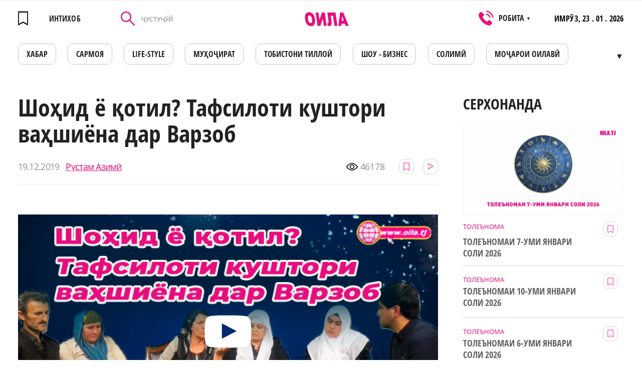

--- FILE ---
content_type: text/html; charset=UTF-8
request_url: https://oila.tj/news/shoid-e-otil-tafsiloti-kushtori-vashiena-dar-varzob
body_size: 14083
content:
<!doctype html>
<html lang="tg" class="browserizr-is-not-mobile browserizr-is-desktop">
<head>
    <meta charset="UTF-8">
<meta http-equiv="X-UA-Compatible" content="ie=edge">
<meta http-equiv="content-type" content="text/html; charset=UTF-8">
<title>Шоҳид ё қотил? Тафсилоти куштори ваҳшиёна дар Варзоб</title>
<meta name="description" content="Муддати шаш моҳ мешавад, ки ин бачаи ноболиғ дар баҳси пешакӣ қарор дорад, вале натанҳо волидони Алиҷон, балки пайвандони кушташудагон ва адвокати эшон низ ба қотил будани ин кӯдак шубҳа доранд.">
<meta name="keywords" content="кушт, куштор, ходиса, Точикистон, Душанбе, Варзоб, Шохин, Oila.tj, Tajikistan, love, murder">
<meta name="csrf-token" content="ZBunXE3UzG7AN6sVO1dRjpna3lLeEFTrex2iH2M8">
<meta name="format-detection" content="telephone=no">
<meta name="format-detection" content="address=no">
<meta name="viewport" content="width=device-width, minimum-scale=1, initial-scale=1, viewport-fit=cover">
<link rel="apple-touch-icon" sizes="180x180" href="/static/favicons/apple-touch-icon.png?v=1557558464">
<link rel="icon" type="image/png" sizes="32x32" href="/static/favicons/favicon-32x32.png?v=1557558464">
<link rel="icon" type="image/png" sizes="16x16" href="/static/favicons/favicon-16x16.png?v=1557558464">
<link rel="mask-icon" href="/static/favicons/safari-pinned-tab.svg?v=1557558464" color="#60bc4f">
<link rel="manifest" href="/static/favicons/site.webmanifest?v=1572421380">
<meta name="apple-mobile-web-app-title" content="Oila">
<meta name="application-name" content="Oila">
<meta name="msapplication-TileColor" content="#da532c">
<meta name="theme-color" content="#ffffff">
<link rel="preload" href="/static/fonts/fonts.css?v=1574156521" as="style" onload="this.onload=null;this.rel='stylesheet'">
<noscript><link rel="stylesheet" href="/static/fonts/fonts.css?v=1574156521"></noscript>
<script>!function(n){"use strict";n.loadCSS||(n.loadCSS=function(){});var o=loadCSS.relpreload={};if(o.support=function(){var e;try{e=n.document.createElement("link").relList.supports("preload")}catch(t){e=!1}return function(){return e}}(),o.bindMediaToggle=function(t){var e=t.media||"all";function a(){t.media=e}t.addEventListener?t.addEventListener("load",a):t.attachEvent&&t.attachEvent("onload",a),setTimeout(function(){t.rel="stylesheet",t.media="only x"}),setTimeout(a,3e3)},o.poly=function(){if(!o.support())for(var t=n.document.getElementsByTagName("link"),e=0;e<t.length;e++){var a=t[e];"preload"!==a.rel||"style"!==a.getAttribute("as")||a.getAttribute("data-loadcss")||(a.setAttribute("data-loadcss",!0),o.bindMediaToggle(a))}},!o.support()){o.poly();var t=n.setInterval(o.poly,500);n.addEventListener?n.addEventListener("load",function(){o.poly(),n.clearInterval(t)}):n.attachEvent&&n.attachEvent("onload",function(){o.poly(),n.clearInterval(t)})}"undefined"!=typeof exports?exports.loadCSS=loadCSS:n.loadCSS=loadCSS}("undefined"!=typeof global?global:this);</script>

<link rel="stylesheet" href="/assets/css/bundle-vendor.css?v=1604400470">
<link rel="stylesheet" href="/assets/css/bundle-common.css?v=1604400470">
<link rel="stylesheet" href="/assets/css/bundle-site.css?v=1604400470">
<meta property="og:title" content='Шоҳид ё қотил? Тафсилоти куштори ваҳшиёна дар Варзоб'>
<meta property="og:type" content="website">
<meta property="og:url" content="https://oila.tj/news/shoid-e-otil-tafsiloti-kushtori-vashiena-dar-varzob"><!-- url текущей страницы -->
<meta property="og:description" content='Муддати шаш моҳ мешавад, ки ин бачаи ноболиғ дар баҳси пешакӣ қарор дорад, вале натанҳо волидони Алиҷон, балки пайвандони кушташудагон ва адвокати эшон низ ба қотил будани ин кӯдак шубҳа доранд.'>
<meta property="og:site_name" content="oila.tj"><!-- домен сайта -->
        <meta property="og:image" content="https://oila.tj/storage/news/big/9oZXESazwXi0d9pZZwLYKGGSfXp4n9b9Qc7QKBXz.png" />
    <meta property="og:image:width" content="625" />
    <meta property="og:image:height" content="370" />
    <meta property="og:img" content="https://oila.tj/storage/news/big/9oZXESazwXi0d9pZZwLYKGGSfXp4n9b9Qc7QKBXz.png" />
    <link rel="shortcut icon" href="https://oila.tj/storage/news/big/9oZXESazwXi0d9pZZwLYKGGSfXp4n9b9Qc7QKBXz.png"/>
    <link rel="image_src" href="https://oila.tj/storage/news/big/9oZXESazwXi0d9pZZwLYKGGSfXp4n9b9Qc7QKBXz.png" />
    <meta itemprop="image" content="https://oila.tj/storage/news/big/9oZXESazwXi0d9pZZwLYKGGSfXp4n9b9Qc7QKBXz.png"/>
    <meta name="twitter:image" content="https://oila.tj/storage/news/big/9oZXESazwXi0d9pZZwLYKGGSfXp4n9b9Qc7QKBXz.png"/>
<meta name="twitter:card" content="summary_large_image">
<meta name="twitter:site" content="oila.tj">
<meta name="twitter:creator" content="@OILA">
<meta name="twitter:title" content='Шоҳид ё қотил? Тафсилоти куштори ваҳшиёна дар Варзоб'>
<meta name="twitter:description" content='Муддати шаш моҳ мешавад, ки ин бачаи ноболиғ дар баҳси пешакӣ қарор дорад, вале натанҳо волидони Алиҷон, балки пайвандони кушташудагон ва адвокати эшон низ ба қотил будани ин кӯдак шубҳа доранд.'>
    <!-- Global site tag (gtag.js) - Google Analytics -->
<script async src="https://www.googletagmanager.com/gtag/js?id=UA-140256535-1"></script>
<script>
  window.dataLayer = window.dataLayer || [];
  function gtag(){dataLayer.push(arguments);}
  gtag('js', new Date());

  gtag('config', 'UA-140256535-1');
</script>
                <!-- Facebook Pixel Code -->
<script>
  !function(f,b,e,v,n,t,s)
  {if(f.fbq)return;n=f.fbq=function(){n.callMethod?
  n.callMethod.apply(n,arguments):n.queue.push(arguments)};
  if(!f._fbq)f._fbq=n;n.push=n;n.loaded=!0;n.version='2.0';
  n.queue=[];t=b.createElement(e);t.async=!0;
  t.src=v;s=b.getElementsByTagName(e)[0];
  s.parentNode.insertBefore(t,s)}(window, document,'script',
  'https://connect.facebook.net/en_US/fbevents.js');
  fbq('init', '2077732579190364');
  fbq('track', 'PageView');
</script>
<noscript><img height="1" width="1" style="display:none"
  src="https://www.facebook.com/tr?id=2077732579190364&ev=PageView&noscript=1"
/></noscript>
<!-- End Facebook Pixel Code -->
                <meta name="yandex-verification" content="d8a6b7b18fdb975d" />
                <meta name="google-site-verification" content="bEHX3Y3pb8wfVBnlCAH8jZh4ivwFlKmLDSkBQUTt-Hs" />
    
        <script charset="UTF-8" src="//cdn.sendpulse.com/js/push/edfda664864ff7c28fb5385101e2b881_1.js" async></script>
</head>
<body>
<div class="popup popup-operamini js-operamini">
    <table align="center">
        <tbody>
            <tr>
                <td colspan="4" align="right">
                    <img style="width: 25px;" class="js-operamini-back" src="/static/images/icons/back.png" alt="back.png">
                </td>
            </tr>
            <tr>
                <td colspan="4" style="padding-top: 20px;">
                    Использование данного сайта в браузерах:
                </td>
            </tr>
            <tr>
                <td style="padding-top: 20px;">
                        <img style="width: 35px;"  src="/static/images/icons/chrome.png" alt="chrome.png">
                </td>

                <td style="padding-top: 20px;">
                      <img style="width: 35px;" src="/static/images/icons/firefox.png" alt="firefox.png">
                </td>
                <td style="padding-top: 20px;">
                       <img style="width: 35px;" src="/static/images/icons/edge.png" alt="edge.png">
                </td>
                <td style="padding-top: 20px;">
                        <img style="width: 35px;" src="/static/images/icons/safari.png" alt="safari.png">
                </td>
            </tr>
            <tr>
                <td>
                    Chrome
                </td>
                <td>
                    Firefox
                </td>
                <td>
                    Edge
                </td>
                <td>
                    Safari
                </td>
            </tr>
            <tr>
                <td colspan="4" style="padding-top: 20px;" class="js-operamini-copy">
                    <input type="text" value="https://oila.tj/" class="js-operamini-input">
                </td>
            </tr>
        </tbody>
    </table>
</div>
<!-- Yandex.Metrika counter -->
<script type="text/javascript" >
   (function(m,e,t,r,i,k,a){m[i]=m[i]||function(){(m[i].a=m[i].a||[]).push(arguments)};
   m[i].l=1*new Date();k=e.createElement(t),a=e.getElementsByTagName(t)[0],k.async=1,k.src=r,a.parentNode.insertBefore(k,a)})
   (window, document, "script", "https://mc.yandex.ru/metrika/tag.js", "ym");

   ym(53826361, "init", {
        clickmap:true,
        trackLinks:true,
        accurateTrackBounce:true,
        webvisor:true
   });
</script>
<noscript><div><img src="https://mc.yandex.ru/watch/53826361" style="position:absolute; left:-9999px;" alt="" /></div></noscript>
<!-- /Yandex.Metrika counter -->
                <script>
  fbq('track', 'ViewContent');
</script>
    
    
        
            
        
    
    <div id="layout" class="layout layout--site">
        <div class="layout__body">
            <div class="mobile-menu-wrap" data-menu-wrap>
                <div class="mobile-menu-wrap__bg" data-close-menu></div>
                <div class="mobile-menu">
                    <div class="mobile-menu__head">
                        <a href="https://oila.tj/wishlist"  class="mobile-menu__favorites link--hover-def " data-favorites-header="0">
                            <svg class="svg-icon"><use xlink:href="/assets/svg/spritemap.svg?v=1604400470#favorites"></use></svg>
                        </a>
                        <div class="mobile-menu__search-icon" data-search-open>
                            <svg class="svg-icon"><use xlink:href="/assets/svg/spritemap.svg?v=1604400470#search-icon"></use></svg>
                        </div>
                        <div role="button" tabindex="0" class="hamburger-custom hamburger-custom--mmenu" data-close-menu>
                            <i></i>
                        </div>
                        <div class="mobile-menu__search" data-search-mobile>
                            <form method="GET" action="https://oila.tj/news/search" accept-charset="UTF-8" class="js-init mm-search__form">
                            <div class="control control--input _mr-xs">
                                <div class="control__inner">
                                    <input class="control__field" type="text" name="query" id="mmenu-search" value="" placeholder="ҶУСТУҶӮЙ" required>
                                </div>
                            </div>
                            </form>
                            <div class="mobile-menu__search-close" data-search-close></div>
                        </div>
                    </div>
                    <div class="mobile-menu__body js-init" data-accordion body-scroll-lock-ignore>
                        <div class="mobile-menu__item ">
            <a class="mobile-menu__item-link "
              href=https://oila.tj/category/khavodis
             >

                        ХАБАР
        </a>
                    </div>
    <div class="mobile-menu__item ">
            <!--noindex-->
                <a class="mobile-menu__item-link "
              href=https://oila.tj/mojaroi-oilavi
              rel="nofollow">

                        Моҷарои оилавӣ
        </a>
                <!--/noindex-->
                    </div>
    <div class="mobile-menu__item ">
            <a class="mobile-menu__item-link "
              href=https://oila.tj/category/kisakhoi-oila
             >

                        ҚИССАҲОИ ОИЛА
        </a>
                    </div>
    <div class="mobile-menu__item ">
            <!--noindex-->
                <a class="mobile-menu__item-link "
              href=https://eduzone.oila.tj
              rel="nofollow">

                        Eduzone
        </a>
                <!--/noindex-->
                    </div>
    <div class="mobile-menu__item ">
            <!--noindex-->
                <a class="mobile-menu__item-link "
              href=https://oila.tj/category/muoirati-bekhatar
              rel="nofollow">

                        Муҳоҷирати бехатар
        </a>
                <!--/noindex-->
                    </div>
    <div class="mobile-menu__item ">
            <a class="mobile-menu__item-link "
              href=https://oila.tj/category/tobiston
             >

                        Тобистони тиллоӣ
        </a>
                    </div>
    <div class="mobile-menu__item ">
            <!--noindex-->
                <a class="mobile-menu__item-link "
              href=https://oila.tj/category/solimi-va-zebogi
              rel="nofollow">

                        Солимӣ
        </a>
                <!--/noindex-->
                    </div>
    <div class="mobile-menu__item ">
            <a class="mobile-menu__item-link "
              href=https://oila.tj/category/shou-biznes
             >

                        ШОУ - БИЗНЕС
        </a>
                    </div>
    <div class="mobile-menu__item ">
            <!--noindex-->
                <a class="mobile-menu__item-link "
              href=https://oila.tj/category/zeboi
              rel="nofollow">

                        Зебои
        </a>
                <!--/noindex-->
                    </div>
    <div class="mobile-menu__item ">
            <a class="mobile-menu__item-link "
              href=https://oila.tj/category/tolenoma
             >

                        ТОЛЕЪНОМА
        </a>
                    </div>
    <div class="mobile-menu__item ">
            <a class="mobile-menu__item-link "
              href=https://oila.tj/category/oila
             >

                        ОИЛА
        </a>
                    </div>
    <div class="mobile-menu__item ">
            <a class="mobile-menu__item-link "
              href=https://oila.tj/category/mukhojir
             >

                        МУҲОҶИР
        </a>
                    </div>
    <div class="mobile-menu__item ">
            <a class="mobile-menu__item-link "
              href=https://oila.tj/category/tv-oila
             >

                        TВ - ОИЛА
        </a>
                    </div>
    <div class="mobile-menu__item ">
            <a class="mobile-menu__item-link "
              href=https://oila.tj/category/kadbonu
             >

                        КАДБОНУ
        </a>
                    </div>
    <div class="mobile-menu__item ">
            <!--noindex-->
                <a class="mobile-menu__item-link "
              href=https://oila.tj/category/ozmuni-ishqi-man
              rel="nofollow">

                        Достони ишки ман
        </a>
                <!--/noindex-->
                    </div>
    <div class="mobile-menu__item ">
            <!--noindex-->
                <a class="mobile-menu__item-link "
              href=https://oila.tj/category/oila-va-sarmoya
              rel="nofollow">

                        Оила ва Сармоя
        </a>
                <!--/noindex-->
                    </div>
    <div class="mobile-menu__item ">
            <!--noindex-->
                <a class="mobile-menu__item-link "
              href=https://oila.tj/category/nomnoma
              rel="nofollow">

                        НОМНОМА
        </a>
                <!--/noindex-->
                    </div>
    <div class="mobile-menu__item ">
            <a class="mobile-menu__item-link "
              href=https://oila.tj/category/khobnoma
             >

                        Хобнома
        </a>
                    </div>
    <div class="mobile-menu__item ">
            <a class="mobile-menu__item-link "
              href=https://oila.tj/category/loiha
             >

                        ЛОИҲА
        </a>
                    </div>

                    </div>
                </div>
            </div>

                            
                        
            <div class="section section--desk-header">
    <div class="container container--catalog">
        <div class="header-desk">
            <div class="header-desk__fav">
                <a  href="https://oila.tj/wishlist"  style="pointer-events: none"  class="header__favorites link--hover-def" >
                    <div class="header__favorites " data-favorites-header="">
                    <svg class="svg-icon"><use xlink:href="/assets/svg/spritemap.svg?v=1604400470#favorites"></use></svg>
                    </div>
                    <span>ИНТИХОБ</span>
                </a>
            </div>

            <form method="GET" action="https://oila.tj/news/search" accept-charset="UTF-8" class="header-desk__search">
                <div class="control control--input">
                    <div class="control__inner">
                        <button class="header-desk__search-button" type="submit">
                            <svg class="svg-icon"><use xlink:href="/assets/svg/spritemap.svg?v=1604400470#search-icon"></use></svg>
                        </button>
                        <input value="" class="control__field" placeholder="ҶУСТУҶӮЙ" type="text" name="query"
                               id="search-header-desk" required>
                    </div>
                </div>
            </form>

            <a href="https://oila.tj" class="header-desk__logo">
                <svg class="svg-icon"><use xlink:href="/assets/svg/spritemap.svg?v=1604400470#logo"></use></svg>
            </a>
            <div class="header-desk__phones filters__sort">
                <svg class="svg-icon"><use xlink:href="/assets/svg/spritemap.svg?v=1604400470#phone-icon"></use></svg>
                <div>РОБИТА <span>▼</span></div>
                <div class="filters__sort-sub">
                                            <a href="tel:" class="filters__sort-link link--hover-def">
                            
                        </a>
                                            <a href="tel:446013595" class="filters__sort-link link--hover-def">
                            446013595
                        </a>
                                            <a href="tel:" class="filters__sort-link link--hover-def">
                            
                        </a>
                                        <div class="filters__sort-link header-desk__phones-time">РЕҶАИ КОР: 8 - 17 ШАНБЕ ВА ЯКШАНБЕ ИСТИРОҲАТ</div>
                </div>
            </div>
            <div class="header-desk__info">
                <span>ИМРӮЗ,</span>
                23 . 01 . 2026
            </div>
        </div>
        <nav>
            <ul class="menu-desk js-init" data-desk-menu>
                                    <li>
                                                <a href="https://oila.tj/category/khavodis"  class="menu-desk__link link--hover-def ">
                            ХАБАР
                        </a>
                                            </li>
                                    <li>
                                                    <noindex>
                                                <a href="https://oila.tj/category/oila-va-sarmoya"  rel="nofollow" class="menu-desk__link link--hover-def ">
                            САРМОЯ
                        </a>
                                                    </noindex>
                                            </li>
                                    <li>
                                                <a href="https://oila.tj/category/life-style"  class="menu-desk__link link--hover-def ">
                            LIFE-STYLE
                        </a>
                                            </li>
                                    <li>
                                                <a href="https://oila.tj/category/mukhojir"  class="menu-desk__link link--hover-def ">
                            МУҲОҶИРАТ
                        </a>
                                            </li>
                                    <li>
                                                <a href="https://oila.tj/category/tobiston"  class="menu-desk__link link--hover-def ">
                            Тобистони тиллоӣ
                        </a>
                                            </li>
                                    <li>
                                                <a href="https://oila.tj/category/shou-biznes"  class="menu-desk__link link--hover-def ">
                            ШОУ - БИЗНЕС
                        </a>
                                            </li>
                                    <li>
                                                <a href="https://oila.tj/category/solimi-va-zebogi"  class="menu-desk__link link--hover-def ">
                            СОЛИМӢ
                        </a>
                                            </li>
                                    <li>
                                                    <noindex>
                                                <a href="https://oila.tj/mojaroi-oilavi"  rel="nofollow" class="menu-desk__link link--hover-def ">
                            Моҷарои оилавӣ
                        </a>
                                                    </noindex>
                                            </li>
                                    <li>
                                                <a href="https://oila.tj/category/kadbonu"  class="menu-desk__link link--hover-def ">
                            ДАСТАРХОН
                        </a>
                                            </li>
                                    <li>
                                                    <noindex>
                                                <a href="https://oila.tj/category/afisha1"  rel="nofollow" class="menu-desk__link link--hover-def ">
                            АФИША
                        </a>
                                                    </noindex>
                                            </li>
                                    <li>
                                                <a href="https://oila.tj/category/kisakhoi-oila"  class="menu-desk__link link--hover-def ">
                            ҚИССАҲОИ ОИЛА
                        </a>
                                            </li>
                                    <li>
                                                    <noindex>
                                                <a href="https://oila.tj/category/khobnoma"  rel="nofollow" class="menu-desk__link link--hover-def ">
                            ХОБНОМА
                        </a>
                                                    </noindex>
                                            </li>
                                    <li>
                                                <a href="https://oila.tj/category/tolenoma"  class="menu-desk__link link--hover-def ">
                            ТОЛЕЪНОМА
                        </a>
                                            </li>
                                    <li>
                                                <a href="https://oila.tj/category/nomnoma"  class="menu-desk__link link--hover-def ">
                            НОМНОМА
                        </a>
                                            </li>
                                    <li>
                                                <a href="https://oila.tj/category/zanu-mard"  class="menu-desk__link link--hover-def ">
                            МАСЛИҲАТИ МУФИД
                        </a>
                                            </li>
                                    <li>
                                                <a href="https://oila.tj/category/tv-oila"  class="menu-desk__link link--hover-def ">
                            ТВ - ОИЛА
                        </a>
                                            </li>
                                    <li>
                                                    <noindex>
                                                <a href="https://eduzone.oila.tj"  rel="nofollow" class="menu-desk__link link--hover-def ">
                            Eduzone
                        </a>
                                                    </noindex>
                                            </li>
                                    <li>
                                                <a href="https://oila.tj/category/loiha"  class="menu-desk__link link--hover-def ">
                            ЛОИҲА
                        </a>
                                            </li>
                            </ul>
        </nav>
    </div>
</div>

<div class="section section--header mh-head Sticky js-init" data-mheader>
    <div class="container container--mheader">
        <div class="header ">
                        <a href="https://oila.tj/wishlist"  class="header__favorites link--hover-def " data-favorites-header="0">
                <svg class="svg-icon"><use xlink:href="/assets/svg/spritemap.svg?v=1604400470#favorites"></use></svg>
            </a>
            <a href="https://oila.tj" class="header__logo">
                <svg class="svg-icon"><use xlink:href="/assets/svg/spritemap.svg?v=1604400470#logo"></use></svg>
            </a>
            <div role="button" tabindex="0" class="hamburger-custom" data-hamburger>
                <i></i>
            </div>
        </div>
    </div>
</div>
                <div class="section">
        <div class="container container--page-news">
            <div class="page-article">
                <div class="page-article__left">
                    <div class="menu-mobile-wrapper">
                        <nav class="menu-mobile-wrap">
    <ul class="menu-desk menu-desk--mobile">
                    <li>
                                        <a href="https://oila.tj/category/khavodis"  class="menu-desk__link link--hover-def ">
                            ХАБАР
                        </a>
                                    </li>
                    <li>
                                    <noindex>
                                                <a href="https://oila.tj/category/oila-va-sarmoya"  rel="nofollow" class="menu-desk__link link--hover-def ">
                            САРМОЯ
                        </a>
                                            </noindex>
                            </li>
                    <li>
                                        <a href="https://oila.tj/category/life-style"  class="menu-desk__link link--hover-def ">
                            LIFE-STYLE
                        </a>
                                    </li>
                    <li>
                                        <a href="https://oila.tj/category/mukhojir"  class="menu-desk__link link--hover-def ">
                            МУҲОҶИРАТ
                        </a>
                                    </li>
                    <li>
                                        <a href="https://oila.tj/category/tobiston"  class="menu-desk__link link--hover-def ">
                            Тобистони тиллоӣ
                        </a>
                                    </li>
                    <li>
                                        <a href="https://oila.tj/category/shou-biznes"  class="menu-desk__link link--hover-def ">
                            ШОУ - БИЗНЕС
                        </a>
                                    </li>
                    <li>
                                        <a href="https://oila.tj/category/solimi-va-zebogi"  class="menu-desk__link link--hover-def ">
                            СОЛИМӢ
                        </a>
                                    </li>
                    <li>
                                    <noindex>
                                                <a href="https://oila.tj/mojaroi-oilavi"  rel="nofollow" class="menu-desk__link link--hover-def ">
                            Моҷарои оилавӣ
                        </a>
                                            </noindex>
                            </li>
                    <li>
                                        <a href="https://oila.tj/category/kadbonu"  class="menu-desk__link link--hover-def ">
                            ДАСТАРХОН
                        </a>
                                    </li>
                    <li>
                                    <noindex>
                                                <a href="https://oila.tj/category/afisha1"  rel="nofollow" class="menu-desk__link link--hover-def ">
                            АФИША
                        </a>
                                            </noindex>
                            </li>
                    <li>
                                        <a href="https://oila.tj/category/kisakhoi-oila"  class="menu-desk__link link--hover-def ">
                            ҚИССАҲОИ ОИЛА
                        </a>
                                    </li>
                    <li>
                                    <noindex>
                                                <a href="https://oila.tj/category/khobnoma"  rel="nofollow" class="menu-desk__link link--hover-def ">
                            ХОБНОМА
                        </a>
                                            </noindex>
                            </li>
                    <li>
                                        <a href="https://oila.tj/category/tolenoma"  class="menu-desk__link link--hover-def ">
                            ТОЛЕЪНОМА
                        </a>
                                    </li>
                    <li>
                                        <a href="https://oila.tj/category/nomnoma"  class="menu-desk__link link--hover-def ">
                            НОМНОМА
                        </a>
                                    </li>
                    <li>
                                        <a href="https://oila.tj/category/zanu-mard"  class="menu-desk__link link--hover-def ">
                            МАСЛИҲАТИ МУФИД
                        </a>
                                    </li>
                    <li>
                                        <a href="https://oila.tj/category/tv-oila"  class="menu-desk__link link--hover-def ">
                            ТВ - ОИЛА
                        </a>
                                    </li>
                    <li>
                                    <noindex>
                                                <a href="https://eduzone.oila.tj"  rel="nofollow" class="menu-desk__link link--hover-def ">
                            Eduzone
                        </a>
                                            </noindex>
                            </li>
                    <li>
                                        <a href="https://oila.tj/category/loiha"  class="menu-desk__link link--hover-def ">
                            ЛОИҲА
                        </a>
                                    </li>
            </ul>
</nav>

                    </div>
                    <div class="title title--size-subscribe title--article">Шоҳид ё қотил? Тафсилоти куштори ваҳшиёна дар Варзоб</div>
                    <div class="page-article__head" data-id="2026">
                        <div class="date-widget">
                            <div class="date-widget__time">
                                19.12.2019
                            </div>
                            <a  class="date-widget__author">
                                Рустам Азимӣ
                            </a>
                        </div>
                        <div class="page-article__stat">
                            <div class="page-article__view">
                                <svg class="svg-icon"><use xlink:href="/assets/svg/spritemap.svg?v=1604400470#eye"></use></svg>
                                <span>46178</span>
                            </div>
                            <button class="button-favorite  js-init" data-send-action="favorites">
                                <svg class="svg-icon"><use xlink:href="/assets/svg/spritemap.svg?v=1604400470#favorites"></use></svg>
                            </button>
                                                            <a href="https://oila.tj/news/shoid-e-otil-tafsiloti-kushtori-vashiena-dar-varzob" class="page-article__play">
                                    <svg class="svg-icon"><use xlink:href="/assets/svg/spritemap.svg?v=1604400470#play"></use></svg>
                                </a>
                                                    </div>
                    </div>

                                            <a class="article__img article__img--video js-init" data-mfp="inline"
                           data-mfp-src="#video-youtube" role="button" tabindex="0">
                            <img src="/static/images/placeholders/no-video.jpg"
                                 data-zzload-source-img="https://oila.tj/storage/news/big/9oZXESazwXi0d9pZZwLYKGGSfXp4n9b9Qc7QKBXz.png"
                                 alt="Шоҳид ё қотил? Тафсилоти куштори ваҳшиёна дар Варзоб"
                                 class="js-lozad">
                            <svg class="svg-icon"><use xlink:href="/assets/svg/spritemap.svg?v=1604400470#youtube"></use></svg>
                        </a>

                        <div class="_hide">
                            <div id="video-youtube" class="popup popup--video">
                                <iframe width="1903" height="743" src="https://www.youtube.com/embed/NG-C-L7A8mI" frameborder="0" allow="accelerometer; autoplay; clipboard-write; encrypted-media; gyroscope; picture-in-picture" allowfullscreen></iframe>
                            </div>
                        </div>
                                                            <article class="wysiwyg page-article__wysiwyg">
                                                <p><span style="color: #000000;">Шаби 5 ба 6-уми июли соли равон дар ноҳияи Варзоб ҳодисаи даҳшатангезе ба вуқуъ пайваст, ки дар тасвириаш қалам оҷизӣ мекашад. Соҳибкори ҷавон Шӯҳрат Ғолибов ва ҷияни 14-солааш Исломиддин Шаҳидовро дар бӯстнсаройи &ldquo;Милан&rdquo; ба таври ваҳшиёна ба қатл расонида, табаркӯш намуданд ва ҷасадҳояшонро ба дарёи Варзоб партофтанд. Дар ин куштори ваҳшатангез як навраси 15-сола бо исми Алиҷон Ализода гумонбар дониста мешавад. Муддати шаш моҳ мешавад, ки ин бачаи ноболиғ дар ҳабси пешакӣ қарор дорад, вале натанҳо волидони Алиҷон, балки пайвандони кушташудагон ва адвокати эшон низ ба қотил будани ин кӯдак шубҳа доранд. </span><br /><span style="color: #000000;">Рӯзи 16-уми декабр модари марҳум Шӯҳрат Ғолибов-Гулнисо Маҳмудова, модари Исломиддин- Моҳистон Нақибова, падару модари Алиҷон Ализода-Ботур Тағоев ва Шоҳбибӣ Мусофирова, ҳамчунин ҳимоятгари ҷабрдидагон Қимат Розиева ба идораи &ldquo;Оила&rdquo; ташриф оварданд. Инак, мо андешаҳои эшонро манзури шумо месозем. (Видео)</span></p>
                                            </article>
                    <div class="similar-block ">
    <div class="title title--size-h1">Похожие новости</div>
    
    <div class="similar-block__items">
                                <div class="article" data-id="667">
            <div class="article__content">
            <div class="article__content-img">
                                    <a href="https://oila.tj/news/norak-arsro-dar-rzi-tyash-anoza-kardand" class="article__img">
                                                    <img alt="" title="" class="js-lozad"  src="/static/images/placeholders/no-news.jpg" data-zzload-source-img="https://oila.tj/storage/news/medium/Xvdcfaci2nzI3PFEAW0juoni5i2Yb97Y8y4Epx81.jpeg">
                                            </a>
                                            <div class="article__buttons">
                            <button class="button-favorite  js-init" data-send-action="favorites">
                                <svg class="svg-icon"><use xlink:href="/assets/svg/spritemap.svg?v=1604400470#favorites"></use></svg>
                            </button>
                        </div>
                                                </div>
            <div class="article__content-hover">
                                    <a href="https://oila.tj/category/ajab-dunee" class="label label--button " style="color:#c80068;border-color:#c80068">
       <span>АҶАБ ДУНЁЕ</span>
    </a>


                                <a href="https://oila.tj/news/norak-arsro-dar-rzi-tyash-anoza-kardand" class="article__title">Норак: Арӯсро дар рӯзи тӯяш ҷаноза карданд (4акс аз ҷои ҳодиса)</a>
                                            </div>
        </div>
            
</div>
                                <div class="article" data-id="2887">
            <div class="article__content">
            <div class="article__content-img">
                                    <a href="https://oila.tj/news/khushkhabar-tabiboni-chin-vaksinai-koronavirusro-paydo-kardand" class="article__img">
                                                    <img alt="" title="" class="js-lozad"  src="/static/images/placeholders/no-news.jpg" data-zzload-source-img="https://oila.tj/storage/news/medium/cQEwlXBeaMPPmnKdbzCPM9tmctdXdTJ9sQYZ0Vfs.png">
                                            </a>
                                            <div class="article__buttons">
                            <button class="button-favorite  js-init" data-send-action="favorites">
                                <svg class="svg-icon"><use xlink:href="/assets/svg/spritemap.svg?v=1604400470#favorites"></use></svg>
                            </button>
                        </div>
                                                </div>
            <div class="article__content-hover">
                                    <a href="https://oila.tj/category/ajab-dunee" class="label label--button " style="color:#c80068;border-color:#c80068">
       <span>АҶАБ ДУНЁЕ</span>
    </a>


                                <a href="https://oila.tj/news/khushkhabar-tabiboni-chin-vaksinai-koronavirusro-paydo-kardand" class="article__title">ХУШХАБАР: ТАБИБОНИ ЧИН ВАКСИНАИ КОРОНАВИРУСРО ПАЙДО КАРДАНД</a>
                                            </div>
        </div>
            
</div>
                                <div class="article" data-id="4341">
            <div class="article__content">
            <div class="article__content-img">
                                    <a href="https://oila.tj/news/gulkhumor-raabova-ustukhonoi-dukhtaramro-badi-5-mo-eftand-video" class="article__img article__img--video js-init">
                        <img src="/static/images/placeholders/no-video.jpg"
                             data-zzload-source-img="https://oila.tj/storage/news/medium/wyP28X2fG6CQ7CYANGaLKAM6e4eykaHUhhg2clNC.jpeg"
                             alt="ГУЛХУМОР РАҶАБОВА: УСТУХОНҲОИ ДУХТАРАМРО БАЪДИ 5 МОҲ ЁФТАНД! (видео)" class="js-lozad">
                    </a>
                                            <div class="article__buttons">
                            <button class="button-favorite  js-init" data-send-action="favorites">
                                <svg class="svg-icon"><use xlink:href="/assets/svg/spritemap.svg?v=1604400470#favorites"></use></svg>
                            </button>
                                                            <a href="https://oila.tj/news/gulkhumor-raabova-ustukhonoi-dukhtaramro-badi-5-mo-eftand-video" class="article__play">
                                    <svg class="svg-icon"><use xlink:href="/assets/svg/spritemap.svg?v=1604400470#play"></use></svg>
                                </a>
                                                    </div>
                                                </div>
            <div class="article__content-hover">
                                    <a href="https://oila.tj/category/ajab-dunee" class="label label--button " style="color:#c80068;border-color:#c80068">
       <span>АҶАБ ДУНЁЕ</span>
    </a>


                                <a href="https://oila.tj/news/gulkhumor-raabova-ustukhonoi-dukhtaramro-badi-5-mo-eftand-video" class="article__title">ГУЛХУМОР РАҶАБОВА: УСТУХОНҲОИ ДУХТАРАМРО БАЪДИ 5 МОҲ ЁФТАНД! (видео)</a>
                                            </div>
        </div>
            
</div>
                                <div class="article" data-id="7661">
            <div class="article__content">
            <div class="article__content-img">
                                    <a href="https://oila.tj/news/dar-sinni-17-solag-allakay-soibi-7-farzand" class="article__img">
                                                    <img alt="" title="" class="js-lozad"  src="/static/images/placeholders/no-news.jpg" data-zzload-source-img="https://oila.tj/storage/news/medium/jcHKrkI4JOyaXwRVhKTNGfwUTjn98iwSOkEREa8r.png">
                                            </a>
                                            <div class="article__buttons">
                            <button class="button-favorite  js-init" data-send-action="favorites">
                                <svg class="svg-icon"><use xlink:href="/assets/svg/spritemap.svg?v=1604400470#favorites"></use></svg>
                            </button>
                        </div>
                                                </div>
            <div class="article__content-hover">
                                    <a href="https://oila.tj/category/bahsi-ruz" class="label label--button " style="color:#c80068;border-color:#c80068">
       <span>ХАБАРИ РӮЗ</span>
    </a>


                                <a href="https://oila.tj/news/dar-sinni-17-solag-allakay-soibi-7-farzand" class="article__title">Дар синни 17 солагӣ аллакай соҳиби 7 фарзанд</a>
                                            </div>
        </div>
            
</div>
            </div>
</div>

                                            <div class="article-add-this">
                            <div class="article-add-this__title">Поделиться новостью</div>
                            <div class="article-add-this__share">
                                <div class="addthis_inline_share_toolbox addthis_inline_share_toolbox"></div>
                            </div>
                        </div>
                                        <div class="page-article__reviews-mobile">
                        <div class="section">
    <div class="container container--catalog container--pn-reviews">
        <div class="reviews">
            <div class="reviews__left">
                <div class="reviews__left-top" data-open-reviews>
                    <div class="title title--size-h2">Шарҳ</div>
                    <span class="reviews__count">(0)</span>
                    <div class="reviews__icon">
                        <svg class="svg-icon"><use xlink:href="/assets/svg/spritemap.svg?v=1604400470#reviews-sq"></use></svg>
                    </div>
                </div>
                <div class="reviews__container" data-review-container>
                                            <span>ҲАНУЗ ШАРҲ НЕСТ</span>
                                    </div>
                
            </div>
            <div class="reviews__right">
                <div class="reviews__add">
                <form method="POST" action="https://oila.tj/comment/create" accept-charset="UTF-8" id="add-review-form" class="js-init ajax-form form-is-pending js-add-review-form"><input name="_token" type="hidden" value="ZBunXE3UzG7AN6sVO1dRjpna3lLeEFTrex2iH2M8">
                    <div class="reviews__add-name js-review-name" style="display: none">
                        <span></span>
                        <div class="reviews__add-cross js-add-cross">
                            <svg class="svg-icon"><use xlink:href="/assets/svg/spritemap.svg?v=1604400470#cross"></use></svg>
                        </div>
                    </div>
                    <div class="control control--input">
                        <div class="control__inner">
                            <div class="control__text">
                                НОМАТОНРО НАВИСЕД
                            </div>
                            <input class="control__field" type="text" name="name" id="review-name" required>
                        </div>
                    </div>
                    <div class="control control--textarea">
                        <div class="control__inner">
                            <div class="control__text">
                                ШАРҲАТОНРО ГУЗОРЕД
                            </div>
                            <textarea class="control__field" name="message" id="review-message" required></textarea>
                        </div>
                    </div>
                    <input type="hidden" name="id" class="js-review-id">
                    <input type="hidden" name="answer" class="js-review-name">
                    <input type="hidden" name="article-id" value="2026">
                    <button class="button button--bigger" type="submit">
                        <span class="button__body">
                            <span class="button__text">ФИРИСТЕД</span>
                        </span>
                    </button>
                </form>
                </div>
            </div>
        </div>
    </div>
</div>
                    </div>
                </div>
                <div class="page-article__right">
                    <div class="page-article__right-body">
                        <div class="index-top__right-articles container-articles--4">
            
        <div class="title title--size-h1 title--uppercase">Серхонанда</div>
            <div class="article" data-id="22972">
            <div class="article__content">
            <div class="article__content-img">
                                    <a href="https://oila.tj/news/tolenomai-7-umi-yanvari-soli-2026" class="article__img">
                                                    <img alt="" title="" class="js-lozad"  src="/static/images/placeholders/no-news.jpg" data-zzload-source-img="https://oila.tj/storage/news/medium/4SfbauR867ia9dqyNDBczeg0Fo10DfhVpoGimJjk.jpeg">
                                            </a>
                                            <div class="article__buttons">
                            <button class="button-favorite  js-init" data-send-action="favorites">
                                <svg class="svg-icon"><use xlink:href="/assets/svg/spritemap.svg?v=1604400470#favorites"></use></svg>
                            </button>
                        </div>
                                                </div>
            <div class="article__content-hover">
                                    <a href="https://oila.tj/category/tolenoma" class="label label--button " style="color:#c80068;border-color:#c80068">
       <span>ТОЛЕЪНОМА</span>
    </a>


                                <a href="https://oila.tj/news/tolenomai-7-umi-yanvari-soli-2026" class="article__title">ТОЛЕЪНОМАИ 7-УМИ ЯНВАРИ СОЛИ 2026</a>
                                            </div>
        </div>
            
</div>
            <div class="article" data-id="23020">
            <div class="article__content">
            <div class="article__content-img">
                                    <a href="https://oila.tj/news/tolenomai-10-umi-yanvari-soli-2026" class="article__img">
                                                    <img alt="" title="" class="js-lozad"  src="/static/images/placeholders/no-news.jpg" data-zzload-source-img="https://oila.tj/storage/news/medium/RqpvKSOU2twn46CHxQW2TbILX1NcCUjNFLPYXkDU.jpeg">
                                            </a>
                                            <div class="article__buttons">
                            <button class="button-favorite  js-init" data-send-action="favorites">
                                <svg class="svg-icon"><use xlink:href="/assets/svg/spritemap.svg?v=1604400470#favorites"></use></svg>
                            </button>
                        </div>
                                                </div>
            <div class="article__content-hover">
                                    <a href="https://oila.tj/category/tolenoma" class="label label--button " style="color:#c80068;border-color:#c80068">
       <span>ТОЛЕЪНОМА</span>
    </a>


                                <a href="https://oila.tj/news/tolenomai-10-umi-yanvari-soli-2026" class="article__title">ТОЛЕЪНОМАИ 10-УМИ ЯНВАРИ СОЛИ 2026</a>
                                            </div>
        </div>
            
</div>
            <div class="article" data-id="22954">
            <div class="article__content">
            <div class="article__content-img">
                                    <a href="https://oila.tj/news/tolenomai-6-umi-yanvari-soli-2026" class="article__img">
                                                    <img alt="" title="" class="js-lozad"  src="/static/images/placeholders/no-news.jpg" data-zzload-source-img="https://oila.tj/storage/news/medium/6T5jCBbyAG9kH2An7X8i1ZkqdYgZsJL9u3KpsKas.jpeg">
                                            </a>
                                            <div class="article__buttons">
                            <button class="button-favorite  js-init" data-send-action="favorites">
                                <svg class="svg-icon"><use xlink:href="/assets/svg/spritemap.svg?v=1604400470#favorites"></use></svg>
                            </button>
                        </div>
                                                </div>
            <div class="article__content-hover">
                                    <a href="https://oila.tj/category/tolenoma" class="label label--button " style="color:#c80068;border-color:#c80068">
       <span>ТОЛЕЪНОМА</span>
    </a>


                                <a href="https://oila.tj/news/tolenomai-6-umi-yanvari-soli-2026" class="article__title">ТОЛЕЪНОМАИ 6-УМИ ЯНВАРИ СОЛИ 2026</a>
                                            </div>
        </div>
            
</div>
            <div class="article" data-id="22991">
            <div class="article__content">
            <div class="article__content-img">
                                    <a href="https://oila.tj/news/tolenomai-8-umi-yanvari-soli-2026" class="article__img">
                                                    <img alt="" title="" class="js-lozad"  src="/static/images/placeholders/no-news.jpg" data-zzload-source-img="https://oila.tj/storage/news/medium/xTiRRnWHuXzKAENQdcnQJgmjVCvtGaEelf2lLbE2.jpeg">
                                            </a>
                                            <div class="article__buttons">
                            <button class="button-favorite  js-init" data-send-action="favorites">
                                <svg class="svg-icon"><use xlink:href="/assets/svg/spritemap.svg?v=1604400470#favorites"></use></svg>
                            </button>
                        </div>
                                                </div>
            <div class="article__content-hover">
                                    <a href="https://oila.tj/category/tolenoma" class="label label--button " style="color:#c80068;border-color:#c80068">
       <span>ТОЛЕЪНОМА</span>
    </a>


                                <a href="https://oila.tj/news/tolenomai-8-umi-yanvari-soli-2026" class="article__title">ТОЛЕЪНОМАИ 8-УМИ ЯНВАРИ СОЛИ 2026</a>
                                            </div>
        </div>
            
</div>
            <div class="article" data-id="22898">
            <div class="article__content">
            <div class="article__content-img">
                                    <a href="https://oila.tj/news/tolenomai-1-umi-yanvari-soli-2026" class="article__img">
                                                    <img alt="" title="" class="js-lozad"  src="/static/images/placeholders/no-news.jpg" data-zzload-source-img="https://oila.tj/storage/news/medium/uNzXBXXi9vpHLER5Nf7BdA8tvrPLP4d0KT5dkMAD.jpeg">
                                            </a>
                                            <div class="article__buttons">
                            <button class="button-favorite  js-init" data-send-action="favorites">
                                <svg class="svg-icon"><use xlink:href="/assets/svg/spritemap.svg?v=1604400470#favorites"></use></svg>
                            </button>
                        </div>
                                                </div>
            <div class="article__content-hover">
                                    <a href="https://oila.tj/category/tolenoma" class="label label--button " style="color:#c80068;border-color:#c80068">
       <span>ТОЛЕЪНОМА</span>
    </a>


                                <a href="https://oila.tj/news/tolenomai-1-umi-yanvari-soli-2026" class="article__title">ТОЛЕЪНОМАИ 1-УМИ ЯНВАРИ СОЛИ 2026</a>
                                            </div>
        </div>
            
</div>
            <div class="article" data-id="23064">
            <div class="article__content">
            <div class="article__content-img">
                                    <a href="https://oila.tj/news/tolenomai-15-umi-yanvari-soli-2026" class="article__img">
                                                    <img alt="" title="" class="js-lozad"  src="/static/images/placeholders/no-news.jpg" data-zzload-source-img="https://oila.tj/storage/news/medium/cIJjsbaCFaVvyhmXtCJ3fKzH6jvBjLtSpjp8WJTp.jpeg">
                                            </a>
                                            <div class="article__buttons">
                            <button class="button-favorite  js-init" data-send-action="favorites">
                                <svg class="svg-icon"><use xlink:href="/assets/svg/spritemap.svg?v=1604400470#favorites"></use></svg>
                            </button>
                        </div>
                                                </div>
            <div class="article__content-hover">
                                    <a href="https://oila.tj/category/tolenoma" class="label label--button " style="color:#c80068;border-color:#c80068">
       <span>ТОЛЕЪНОМА</span>
    </a>


                                <a href="https://oila.tj/news/tolenomai-15-umi-yanvari-soli-2026" class="article__title">ТОЛЕЪНОМАИ 15-УМИ ЯНВАРИ СОЛИ 2026</a>
                                            </div>
        </div>
            
</div>
    </div>

                        <div class="index-top__right-articles container-articles--4">
            
        <div class="title title--size-h1 title--uppercase" style="color:#800080;">Сершарҳ</div>
            <div class="article" data-id="23040">
            <div class="article__content">
            <div class="article__content-img">
                                    <a href="https://oila.tj/news/tolenomai-13-umi-yanvari-soli-2026" class="article__img">
                                                    <img alt="" title="" class="js-lozad"  src="/static/images/placeholders/no-news.jpg" data-zzload-source-img="https://oila.tj/storage/news/medium/bnusg5oTwGPAozg6IisoGuyhKoQo1hJVFapa8eIv.jpeg">
                                            </a>
                                            <div class="article__buttons">
                            <button class="button-favorite  js-init" data-send-action="favorites">
                                <svg class="svg-icon"><use xlink:href="/assets/svg/spritemap.svg?v=1604400470#favorites"></use></svg>
                            </button>
                        </div>
                                                </div>
            <div class="article__content-hover">
                                    <a href="https://oila.tj/category/tolenoma" class="label label--button " style="color:#c80068;border-color:#c80068">
       <span>ТОЛЕЪНОМА</span>
    </a>


                                <a href="https://oila.tj/news/tolenomai-13-umi-yanvari-soli-2026" class="article__title">ТОЛЕЪНОМАИ 13-УМИ ЯНВАРИ СОЛИ 2026</a>
                                            </div>
        </div>
            
</div>
            <div class="article" data-id="23041">
            <div class="article__content">
            <div class="article__content-img">
                                    <a href="https://oila.tj/news/igarbandam-ismi-2" class="article__img">
                                                    <img alt="" title="" class="js-lozad"  src="/static/images/placeholders/no-news.jpg" data-zzload-source-img="https://oila.tj/storage/news/medium/tJAUq29TDySFyN6XKY74BlfZRrlv0UCCy7axSpVU.jpeg">
                                            </a>
                                            <div class="article__buttons">
                            <button class="button-favorite  js-init" data-send-action="favorites">
                                <svg class="svg-icon"><use xlink:href="/assets/svg/spritemap.svg?v=1604400470#favorites"></use></svg>
                            </button>
                        </div>
                                                </div>
            <div class="article__content-hover">
                                    <a href="https://oila.tj/category/issai-shab" class="label label--button " style="color:#000000;border-color:#000000">
       <span>ҚИССАИ ШАБ</span>
    </a>


                                <a href="https://oila.tj/news/igarbandam-ismi-2" class="article__title">Ҷигарбандам (ҚИСМИ 2)</a>
                                            </div>
        </div>
            
</div>
            <div class="article" data-id="23042">
            <div class="article__content">
            <div class="article__content-img">
                                    <a href="https://oila.tj/news/imrz-dar-baze-kchaoi-noiyai-sino-intioli-bar-muvaatan-madud-meshavad" class="article__img">
                                                    <img alt="" title="" class="js-lozad"  src="/static/images/placeholders/no-news.jpg" data-zzload-source-img="https://oila.tj/storage/news/medium/BdlgJKHlsEdKLAnrFzv48zAJKEHjxfRupP0bEaF9.jpeg">
                                            </a>
                                            <div class="article__buttons">
                            <button class="button-favorite  js-init" data-send-action="favorites">
                                <svg class="svg-icon"><use xlink:href="/assets/svg/spritemap.svg?v=1604400470#favorites"></use></svg>
                            </button>
                        </div>
                                                </div>
            <div class="article__content-hover">
                                    <a href="https://oila.tj/category/bahsi-ruz" class="label label--button " style="color:#c80068;border-color:#c80068">
       <span>ХАБАРИ РӮЗ</span>
    </a>


                                <a href="https://oila.tj/news/imrz-dar-baze-kchaoi-noiyai-sino-intioli-bar-muvaatan-madud-meshavad" class="article__title">Имрӯз дар баъзе кӯчаҳои ноҳияи Сино интиқоли барқ муваққатан маҳдуд мешавад</a>
                                            </div>
        </div>
            
</div>
            <div class="article" data-id="23043">
            <div class="article__content">
            <div class="article__content-img">
                                    <a href="https://oila.tj/news/urakashii-marilai-muaddamotii-omi-fft-2026-barguzor-gardid" class="article__img">
                                                    <img alt="" title="" class="js-lozad"  src="/static/images/placeholders/no-news.jpg" data-zzload-source-img="https://oila.tj/storage/news/medium/0fbxsaFZVSRnOUViyocICcnGoJmH1xS65SDG6HpZ.jpeg">
                                            </a>
                                            <div class="article__buttons">
                            <button class="button-favorite  js-init" data-send-action="favorites">
                                <svg class="svg-icon"><use xlink:href="/assets/svg/spritemap.svg?v=1604400470#favorites"></use></svg>
                            </button>
                        </div>
                                                </div>
            <div class="article__content-hover">
                                    <a href="https://oila.tj/category/varzish" class="label label--button " style="color:#000000;border-color:#000000">
       <span>Варзиш</span>
    </a>


                                <a href="https://oila.tj/news/urakashii-marilai-muaddamotii-omi-fft-2026-barguzor-gardid" class="article__title">Қуръакашии марҳилаи муқаддамотии Ҷоми ФФТ-2026 баргузор гардид</a>
                                            </div>
        </div>
            
</div>
            <div class="article" data-id="23044">
            <div class="article__content">
            <div class="article__content-img">
                                    <a href="https://oila.tj/news/dar-soli-2025-somon-eyr-ba-besh-az-yak-million-nafar-khizmat-rasonidaast" class="article__img">
                                                    <img alt="" title="" class="js-lozad"  src="/static/images/placeholders/no-news.jpg" data-zzload-source-img="https://oila.tj/storage/news/medium/ZHzn3Li3CBUCq9MXghVZeRYikX6iDaZk1AcvPqrr.jpeg">
                                            </a>
                                            <div class="article__buttons">
                            <button class="button-favorite  js-init" data-send-action="favorites">
                                <svg class="svg-icon"><use xlink:href="/assets/svg/spritemap.svg?v=1604400470#favorites"></use></svg>
                            </button>
                        </div>
                                                </div>
            <div class="article__content-hover">
                                    <a href="https://oila.tj/category/bahsi-ruz" class="label label--button " style="color:#c80068;border-color:#c80068">
       <span>ХАБАРИ РӮЗ</span>
    </a>


                                <a href="https://oila.tj/news/dar-soli-2025-somon-eyr-ba-besh-az-yak-million-nafar-khizmat-rasonidaast" class="article__title">Дар соли 2025 “Сомон Эйр” ба беш аз як миллион нафар хизмат расонидааст</a>
                                            </div>
        </div>
            
</div>
            <div class="article" data-id="23045">
            <div class="article__content">
            <div class="article__content-img">
                                    <a href="https://oila.tj/news/parvandai-mamur-nisbati-sokini-poytakht-baroi-pul-poshidan-ba-sari-faranoz-sharafova" class="article__img">
                                                    <img alt="" title="" class="js-lozad"  src="/static/images/placeholders/no-news.jpg" data-zzload-source-img="https://oila.tj/storage/news/medium/WYZTm3B1q1ZDiwpoCd5qr2NkJ1JEyDAAKDjptJpu.jpeg">
                                            </a>
                                            <div class="article__buttons">
                            <button class="button-favorite  js-init" data-send-action="favorites">
                                <svg class="svg-icon"><use xlink:href="/assets/svg/spritemap.svg?v=1604400470#favorites"></use></svg>
                            </button>
                        </div>
                                                </div>
            <div class="article__content-hover">
                                    <a href="https://oila.tj/category/bahsi-ruz" class="label label--button " style="color:#c80068;border-color:#c80068">
       <span>ХАБАРИ РӮЗ</span>
    </a>


                                <a href="https://oila.tj/news/parvandai-mamur-nisbati-sokini-poytakht-baroi-pul-poshidan-ba-sari-faranoz-sharafova" class="article__title">Парвандаи маъмурӣ нисбати сокини пойтахт барои пул пошидан ба сари Фараҳноз Шарафова</a>
                                            </div>
        </div>
            
</div>
    </div>

                    </div>
                </div>
            </div>
        </div>
    </div>

    <div class="section">
    <div class="container container--catalog container--pn-reviews">
        <div class="reviews">
            <div class="reviews__left">
                <div class="reviews__left-top" data-open-reviews>
                    <div class="title title--size-h2">Шарҳ</div>
                    <span class="reviews__count">(0)</span>
                    <div class="reviews__icon">
                        <svg class="svg-icon"><use xlink:href="/assets/svg/spritemap.svg?v=1604400470#reviews-sq"></use></svg>
                    </div>
                </div>
                <div class="reviews__container" data-review-container>
                                            <span>ҲАНУЗ ШАРҲ НЕСТ</span>
                                    </div>
                
            </div>
            <div class="reviews__right">
                <div class="reviews__add">
                <form method="POST" action="https://oila.tj/comment/create" accept-charset="UTF-8" id="add-review-form" class="js-init ajax-form form-is-pending js-add-review-form"><input name="_token" type="hidden" value="ZBunXE3UzG7AN6sVO1dRjpna3lLeEFTrex2iH2M8">
                    <div class="reviews__add-name js-review-name" style="display: none">
                        <span></span>
                        <div class="reviews__add-cross js-add-cross">
                            <svg class="svg-icon"><use xlink:href="/assets/svg/spritemap.svg?v=1604400470#cross"></use></svg>
                        </div>
                    </div>
                    <div class="control control--input">
                        <div class="control__inner">
                            <div class="control__text">
                                НОМАТОНРО НАВИСЕД
                            </div>
                            <input class="control__field" type="text" name="name" id="review-name" required>
                        </div>
                    </div>
                    <div class="control control--textarea">
                        <div class="control__inner">
                            <div class="control__text">
                                ШАРҲАТОНРО ГУЗОРЕД
                            </div>
                            <textarea class="control__field" name="message" id="review-message" required></textarea>
                        </div>
                    </div>
                    <input type="hidden" name="id" class="js-review-id">
                    <input type="hidden" name="answer" class="js-review-name">
                    <input type="hidden" name="article-id" value="2026">
                    <button class="button button--bigger" type="submit">
                        <span class="button__body">
                            <span class="button__text">ФИРИСТЕД</span>
                        </span>
                    </button>
                </form>
                </div>
            </div>
        </div>
    </div>
</div>

                <div class="section section--overflow-x">
            <div class="container container--index">
                <div class="page-article-bottom">
                    <div class="index-top__right">
                                                    <div class="index-top__right-articles container-articles--page container-articles--4">
                                <div class="title title--size-h1 title--uppercase">Тавсия медиҳем:</div>
                                                                    <div class="article" data-id="906">
            <div class="article__content">
            <div class="article__content-img">
                                    <a href="https://oila.tj/news/gulniso-mamudova-pisaramro-dar-varzob-3-tabar-zadandu-chashmoni-iyanamro-koftand-video" class="article__img">
                                                    <img alt="" title="" class="js-lozad"  src="/static/images/placeholders/no-news.jpg" data-zzload-source-img="https://oila.tj/storage/news/medium/vIaLuffL2JYmPxgnOCuJWmtG9NNVw7XEbNr21TGe.jpeg">
                                            </a>
                                            <div class="article__buttons">
                            <button class="button-favorite  js-init" data-send-action="favorites">
                                <svg class="svg-icon"><use xlink:href="/assets/svg/spritemap.svg?v=1604400470#favorites"></use></svg>
                            </button>
                        </div>
                                                </div>
            <div class="article__content-hover">
                                    <a href="https://oila.tj/category/tv-oila" class="label label--button " style="color:#c80068;border-color:#c80068">
       <span>ТВ - ОИЛА</span>
    </a>


                                <a href="https://oila.tj/news/gulniso-mamudova-pisaramro-dar-varzob-3-tabar-zadandu-chashmoni-iyanamro-koftand-video" class="article__title">Гулнисо Маҳмудова: Писарамро дар Варзоб 3 табар заданду чашмони ҷиянамро кофтанд... (ВИДЕО)</a>
                                            </div>
        </div>
            
</div>
                                                                    <div class="article" data-id="673">
            <div class="article__content">
            <div class="article__content-img">
                                    <a href="https://oila.tj/news/ba-samir-dattani-njukmi-atl-dodand" class="article__img">
                                                    <img alt="" title="" class="js-lozad"  src="/static/images/placeholders/no-news.jpg" data-zzload-source-img="https://oila.tj/storage/news/medium/Gg1B8ag1ia6sCA7KcVq7su36OBnpgq5IpOfO6XL5.jpeg">
                                            </a>
                                            <div class="article__buttons">
                            <button class="button-favorite  js-init" data-send-action="favorites">
                                <svg class="svg-icon"><use xlink:href="/assets/svg/spritemap.svg?v=1604400470#favorites"></use></svg>
                            </button>
                        </div>
                                                </div>
            <div class="article__content-hover">
                                    <a href="https://oila.tj/category/teatr-va-kino" class="label label--button " style="color:#c80068;border-color:#c80068">
       <span>ҲУНАРМАНДОН</span>
    </a>


                                <a href="https://oila.tj/news/ba-samir-dattani-njukmi-atl-dodand" class="article__title">Ба Самир Даттани ҳукми қатл доданд?</a>
                                            </div>
        </div>
            
</div>
                                                                    <div class="article" data-id="543">
            <div class="article__content">
            <div class="article__content-img">
                                    <a href="https://oila.tj/news/atli-mulloi-bachaboz" class="article__img">
                                                    <img alt="" title="" class="js-lozad"  src="/static/images/placeholders/no-news.jpg" data-zzload-source-img="https://oila.tj/storage/news/medium/Oehgl6wCVVPVYrMNjNvWDwrkaMMYdf9mQdtoaiKz.jpeg">
                                            </a>
                                            <div class="article__buttons">
                            <button class="button-favorite  js-init" data-send-action="favorites">
                                <svg class="svg-icon"><use xlink:href="/assets/svg/spritemap.svg?v=1604400470#favorites"></use></svg>
                            </button>
                        </div>
                                                </div>
            <div class="article__content-hover">
                                    <a href="https://oila.tj/category/khavodis" class="label label--button " style="color:#c80068;border-color:#c80068">
       <span>ХАБАР</span>
    </a>


                                <a href="https://oila.tj/news/atli-mulloi-bachaboz" class="article__title">Қатли муллои бачабоз</a>
                                            </div>
        </div>
            
</div>
                                                            </div>
                                                                            <div class="index-top__right-articles container-articles--page container-articles--4">
                                <div class="title title--size-h1 title--uppercase" >маводҳои монанд</div>
                                                                    <div class="article" data-id="268">
            <div class="article__content">
            <div class="article__content-img">
                                    <a href="https://oila.tj/news/shaykh-temur-kushtor-va-okhirin-subat-bo" class="article__img">
                                                    <img alt="" title="" class="js-lozad"  src="/static/images/placeholders/no-news.jpg" data-zzload-source-img="https://oila.tj/storage/news/medium/VBDbJM8NNaCmPUJEfIoEeUTEXNZ8Vapqz9yVD6t3.jpeg">
                                            </a>
                                            <div class="article__buttons">
                            <button class="button-favorite  js-init" data-send-action="favorites">
                                <svg class="svg-icon"><use xlink:href="/assets/svg/spritemap.svg?v=1604400470#favorites"></use></svg>
                            </button>
                        </div>
                                                </div>
            <div class="article__content-hover">
                                    <a href="https://oila.tj/category/khavodis" class="label label--button " style="color:#c80068;border-color:#c80068">
       <span>ХАБАР</span>
    </a>


                                <a href="https://oila.tj/news/shaykh-temur-kushtor-va-okhirin-subat-bo" class="article__title">Шайх Темур: Куштор ва охирин суҳбат бо ӯ</a>
                                            </div>
        </div>
            
</div>
                                                                    <div class="article" data-id="263">
            <div class="article__content">
            <div class="article__content-img">
                                    <a href="https://oila.tj/news/kelini-satrpsh-khushdomanashro-kushtu" class="article__img">
                                                    <img alt="" title="" class="js-lozad"  src="/static/images/placeholders/no-news.jpg" data-zzload-source-img="https://oila.tj/storage/news/medium/CObCnRrHEVsUNTUxETTga3CXIsp7JlEC4pMXwuon.jpeg">
                                            </a>
                                            <div class="article__buttons">
                            <button class="button-favorite  js-init" data-send-action="favorites">
                                <svg class="svg-icon"><use xlink:href="/assets/svg/spritemap.svg?v=1604400470#favorites"></use></svg>
                            </button>
                        </div>
                                                </div>
            <div class="article__content-hover">
                                    <a href="https://oila.tj/category/kisakhoi-oila" class="label label--button " style="color:#c80068;border-color:#c80068">
       <span>ҚИССАҲОИ ОИЛА</span>
    </a>


                                <a href="https://oila.tj/news/kelini-satrpsh-khushdomanashro-kushtu" class="article__title">Келини сатрпӯш хушдоманашро кушту….</a>
                                            </div>
        </div>
            
</div>
                                                                    <div class="article" data-id="823">
            <div class="article__content">
            <div class="article__content-img">
                                    <a href="https://oila.tj/news/alai-isor-angi-amsoyazano-bo-kushtor-anomid" class="article__img">
                                                    <img alt="" title="" class="js-lozad"  src="/static/images/placeholders/no-news.jpg" data-zzload-source-img="https://oila.tj/storage/news/medium/9rjSjwFEdD4ka9bUlVmAwjIYRVWNT0LacbLHM8qr.jpeg">
                                            </a>
                                            <div class="article__buttons">
                            <button class="button-favorite  js-init" data-send-action="favorites">
                                <svg class="svg-icon"><use xlink:href="/assets/svg/spritemap.svg?v=1604400470#favorites"></use></svg>
                            </button>
                        </div>
                                                </div>
            <div class="article__content-hover">
                                    <a href="https://oila.tj/category/khavodis" class="label label--button " style="color:#c80068;border-color:#c80068">
       <span>ХАБАР</span>
    </a>


                                <a href="https://oila.tj/news/alai-isor-angi-amsoyazano-bo-kushtor-anomid" class="article__title">Қалъаи Ҳисор: Ҷанги ҳамсоязанҳо бо куштор анҷомид!</a>
                                            </div>
        </div>
            
</div>
                                                            </div>
                                            </div>
                </div>
            </div>
        </div>
        <div class="container container--index">
        <div class="categories-wrap">
                        <a href="https://oila.tj/category/tobiston" class="categories-item">
    <span class="categories-item__body">
        <span class="categories-item__name">
            Тобистони тиллоӣ
        </span>
        <span class="categories-item__quantity">
            6
        </span>
    </span>
</a>
                                <a href="https://oila.tj/category/afisha1" class="categories-item">
    <span class="categories-item__body">
        <span class="categories-item__name">
            Афиша
        </span>
        <span class="categories-item__quantity">
            124
        </span>
    </span>
</a>
                                <a href="https://oila.tj/category/mojaroi-oilavi" class="categories-item">
    <span class="categories-item__body">
        <span class="categories-item__name">
            Моҷарои оилавӣ
        </span>
        <span class="categories-item__quantity">
            92
        </span>
    </span>
</a>
                                <a href="https://oila.tj/category/life-style" class="categories-item">
    <span class="categories-item__body">
        <span class="categories-item__name">
            LIFE-STYLE
        </span>
        <span class="categories-item__quantity">
            1010
        </span>
    </span>
</a>
                                <a href="https://oila.tj/category/solimi-va-zebogi" class="categories-item">
    <span class="categories-item__body">
        <span class="categories-item__name">
            Солимӣ
        </span>
        <span class="categories-item__quantity">
            803
        </span>
    </span>
</a>
                                <a href="https://oila.tj/category/oila-va-sarmoya" class="categories-item">
    <span class="categories-item__body">
        <span class="categories-item__name">
            Сармоя
        </span>
        <span class="categories-item__quantity">
            290
        </span>
    </span>
</a>
                                <a href="https://oila.tj/category/kisakhoi-oila" class="categories-item">
    <span class="categories-item__body">
        <span class="categories-item__name">
            ҚИССАҲОИ ОИЛА
        </span>
        <span class="categories-item__quantity">
            4466
        </span>
    </span>
</a>
                                <a href="https://oila.tj/category/shou-biznes" class="categories-item">
    <span class="categories-item__body">
        <span class="categories-item__name">
            ШОУ - БИЗНЕС
        </span>
        <span class="categories-item__quantity">
            1900
        </span>
    </span>
</a>
                                <a href="https://oila.tj/category/spetsproekty" class="categories-item">
    <span class="categories-item__body">
        <span class="categories-item__name">
            Спецпроекты
        </span>
        <span class="categories-item__quantity">
            8
        </span>
    </span>
</a>
                                <a href="https://oila.tj/category/nomnoma" class="categories-item">
    <span class="categories-item__body">
        <span class="categories-item__name">
            НОМНОМА
        </span>
        <span class="categories-item__quantity">
            58
        </span>
    </span>
</a>
                                <a href="https://oila.tj/category/tv-oila" class="categories-item">
    <span class="categories-item__body">
        <span class="categories-item__name">
            ТВ - ОИЛА
        </span>
        <span class="categories-item__quantity">
            198
        </span>
    </span>
</a>
                                <a href="https://oila.tj/category/kadbonu" class="categories-item">
    <span class="categories-item__body">
        <span class="categories-item__name">
            ДАСТАРХОН
        </span>
        <span class="categories-item__quantity">
            635
        </span>
    </span>
</a>
                                <a href="https://oila.tj/category/oila" class="categories-item">
    <span class="categories-item__body">
        <span class="categories-item__name">
            МАСЛИҲАТИ МУФИД
        </span>
        <span class="categories-item__quantity">
            1176
        </span>
    </span>
</a>
                                <a href="https://oila.tj/category/mukhojir" class="categories-item">
    <span class="categories-item__body">
        <span class="categories-item__name">
            МУҲОҶИРАТ
        </span>
        <span class="categories-item__quantity">
            907
        </span>
    </span>
</a>
                                <a href="https://oila.tj/category/khavodis" class="categories-item">
    <span class="categories-item__body">
        <span class="categories-item__name">
            ХАБАР
        </span>
        <span class="categories-item__quantity">
            6122
        </span>
    </span>
</a>
                                <a href="https://oila.tj/category/loiha" class="categories-item">
    <span class="categories-item__body">
        <span class="categories-item__name">
            ЛОИҲА
        </span>
        <span class="categories-item__quantity">
            24
        </span>
    </span>
</a>
                                <a href="https://oila.tj/category/tolenoma" class="categories-item">
    <span class="categories-item__body">
        <span class="categories-item__name">
            ТОЛЕЪНОМА
        </span>
        <span class="categories-item__quantity">
            2222
        </span>
    </span>
</a>
                                <a href="https://oila.tj/category/khobnoma" class="categories-item">
    <span class="categories-item__body">
        <span class="categories-item__name">
            Хобнома
        </span>
        <span class="categories-item__quantity">
            188
        </span>
    </span>
</a>
            </div>


    </div>
    
        </div>
        <div class="layout__footer">
            <div class="section section--ovh">
    <div class="container container--index">
        <div class="title title--size-subscribe title--size-subscribe-mobile title--uppercase">ОБУНА БА ХАБАРҲО</div>
        <div class="usual-container subscribe" style='background-image: url(../../../../../public/site/static/images/payment-methods/letter.png)'>
                <img  class="letter" src="/static/images/payment-methods/letter.png" alt="letter">
            <div class="title title--size-subscribe title--uppercase">ОБУНА БА ХАБАРҲО</div>
            <form method="POST" action="https://oila.tj/subscribe/send" accept-charset="UTF-8" id="subscribe-form69727844c2196" class="js-init ajax-form subscribe__form"><input name="_token" type="hidden" value="ZBunXE3UzG7AN6sVO1dRjpna3lLeEFTrex2iH2M8">
                <div class="control control--input">
                    <div class="control__inner">
                        <input type="email" class="control__field" name="email" id="subscribe-email" value="" placeholder="ОБУНА БА ХАБАРҲО" required>
                    </div>
                </div>
                <button class="button button--subscribe" type="submit">
                        <span class="button__body">
                            <span class="button__text">OK</span>
                        </span>
                </button>
            </form>
        </div>
        <div class="footer-add-article usual-container">
            <div class="title title--size-subscribe">
                Хабар, видео ва акс гузоред
            </div>
            <button class="button button--subscribe js-init" data-mfp="ajax" data-mfp-src="https://oila.tj/news/getAddNews">
                <span class="button__body">
                        <svg class="svg-icon"><use xlink:href="/assets/svg/spritemap.svg?v=1604400470#upload"></use></svg>
                </span>
            </button>
        </div>
    </div>
</div>
<div class="section">
    <div class="container container--index">
        <div class="footer-bottom">
            <div class="copyright">
                oila.tj

            </div>
            <div class="soc js-soc-container soc--is-hide ">
                                                                                                    <a href="https://www.instagram.com/oilatj/" target="_blank" class="soc__item">
                            <svg class="svg-icon"><use xlink:href="/assets/svg/spritemap.svg?v=1604400470#icon-instagram"></use></svg>
                        </a>
                                                                                                                                            <a href="https://www.facebook.com/oilamedia/" target="_blank" class="soc__item">
                            <svg class="svg-icon"><use xlink:href="/assets/svg/spritemap.svg?v=1604400470#icon-facebook"></use></svg>
                        </a>
                                                                                                                                                                                                                                                                        </div>
        </div>
    </div>
</div>

            
        </div>
    </div>
    <script>
	(function (window) {
		window.LOCO_DATA = {
            
			modules: {},
			language: 'tg',
            currency: 'грн.',
            cookie: {
				url: '/data/cookie'
            },
            copyrightTranslation: 'подробнее тдж' + ':' ,
            validation: {
				bySelector: {}
            },
            favorites: 'https://oila.tj/wishlist',
            counter: 'https://oila.tj/news/updateViews',
            sw: {
			    offlineArticles: 'https://oila.tj/news/getNews',
                offlinePage: 'https://oila.tj/news/offline'
            },
			google: {
				maps: {
					API_KEY: 'xxx',
					language: 'tg',
					region: 'ua'
				}
			}
		};
	})(window);
</script>

<script>
    let a = document.getElementById('js-show-more');
    if(typeof(a) != "undefined" && a !== null) {
        // console.log(a);
		var limit = +8;
		console.log(limit);
		var counter = limit;

        function showmore() {
            $.ajax({
                url: 'news/More',
                method: 'POST',
                data: { 'startFrom': counter },
                dataType: 'JSON',
                success: function (data) {
                    $('.index-top__left-list').append(data['html']);
                    $('#js-show-more').remove();
                    counter += limit;
                },
                error: function (jqXHR, textStatus, errorThrown) {
                    console.log(jqXHR, textStatus, errorThrown);
                }
            });
        }
    }
</script>

<script src="/assets/js/bundle-app.js?v=1604400470"></script>

    
        <script type="text/javascript" src="//s7.addthis.com/js/300/addthis_widget.js#pubid=ra-5cdea0b748a4eb4b"></script>
        <noscript>
    <link rel="stylesheet" href="/assets/css/bundle-noscript.css?v=1604400470">
    <div class="noscript-msg">
        <input id="noscript-msg__input" class="noscript-msg__input" type="checkbox">
        <div class="noscript-msg__container">
            <label class="noscript-msg__close" for="noscript-msg__input"
                    title="noscript-msg.close_notification">&times;</label>
            <div class="noscript-msg__content">
                <p>
                    <b>noscript-msg.disabled_javascript</b><br>
                    noscript-msg.required_javascript
                </p>
                <p>noscript-msg.enable_javascript</p>
            </div>
        </div>
    </div>
</noscript>
    <div hidden>
            <script>
	(function(selectors) {
		selectors["#add-review-form"] = {"params":{"durationAnimate":1000,"focusOnError":false},"settings":{"rules":{"name":{"laravelValidation":[["Required",[],"\u041f\u043e\u043b\u0435 \u043e\u0431\u044f\u0437\u0430\u0442\u0435\u043b\u044c\u043d\u043e\u0435 \u0434\u043b\u044f \u0437\u0430\u043f\u043e\u043b\u043d\u0435\u043d\u0438\u044f",true],["String",[],"\u0417\u043d\u0430\u0447\u0435\u043d\u0438\u0435 \u043f\u043e\u043b\u044f \"name\" \u0434\u043e\u043b\u0436\u043d\u043e \u0431\u044b\u0442\u044c \u0441\u0442\u0440\u043e\u043a\u043e\u0439.",false],["Min",["2"],"\u0417\u043d\u0430\u0447\u0435\u043d\u0438\u0435 \u043f\u043e\u043b\u044f \"name\" \u0434\u043e\u043b\u0436\u043d\u043e \u0431\u044b\u0442\u044c \u043d\u0435 \u043a\u043e\u0440\u043e\u0447\u0435 2 \u0441\u0438\u043c\u0432\u043e\u043b\u043e\u0432.",false]]},"message":{"laravelValidation":[["Required",[],"\u041f\u043e\u043b\u0435 \u043e\u0431\u044f\u0437\u0430\u0442\u0435\u043b\u044c\u043d\u043e\u0435 \u0434\u043b\u044f \u0437\u0430\u043f\u043e\u043b\u043d\u0435\u043d\u0438\u044f",true],["String",[],"\u0417\u043d\u0430\u0447\u0435\u043d\u0438\u0435 \u043f\u043e\u043b\u044f \"message\" \u0434\u043e\u043b\u0436\u043d\u043e \u0431\u044b\u0442\u044c \u0441\u0442\u0440\u043e\u043a\u043e\u0439.",false],["Min",["2"],"\u0417\u043d\u0430\u0447\u0435\u043d\u0438\u0435 \u043f\u043e\u043b\u044f \"message\" \u0434\u043e\u043b\u0436\u043d\u043e \u0431\u044b\u0442\u044c \u043d\u0435 \u043a\u043e\u0440\u043e\u0447\u0435 2 \u0441\u0438\u043c\u0432\u043e\u043b\u043e\u0432.",false]]},"article-id":{"laravelValidation":[["Required",[],"\u041f\u043e\u043b\u0435 \u043e\u0431\u044f\u0437\u0430\u0442\u0435\u043b\u044c\u043d\u043e\u0435 \u0434\u043b\u044f \u0437\u0430\u043f\u043e\u043b\u043d\u0435\u043d\u0438\u044f",true],["String",[],"\u0417\u043d\u0430\u0447\u0435\u043d\u0438\u0435 \u043f\u043e\u043b\u044f \"article-id\" \u0434\u043e\u043b\u0436\u043d\u043e \u0431\u044b\u0442\u044c \u0441\u0442\u0440\u043e\u043a\u043e\u0439.",false]]}},"ignore":"[type=hidden]"}};
    })(window.LOCO_DATA.validation.bySelector);
</script>

    <script>
	(function(selectors) {
		selectors["#add-review-form"] = {"params":{"durationAnimate":1000,"focusOnError":false},"settings":{"rules":{"name":{"laravelValidation":[["Required",[],"\u041f\u043e\u043b\u0435 \u043e\u0431\u044f\u0437\u0430\u0442\u0435\u043b\u044c\u043d\u043e\u0435 \u0434\u043b\u044f \u0437\u0430\u043f\u043e\u043b\u043d\u0435\u043d\u0438\u044f",true],["String",[],"\u0417\u043d\u0430\u0447\u0435\u043d\u0438\u0435 \u043f\u043e\u043b\u044f \"name\" \u0434\u043e\u043b\u0436\u043d\u043e \u0431\u044b\u0442\u044c \u0441\u0442\u0440\u043e\u043a\u043e\u0439.",false],["Min",["2"],"\u0417\u043d\u0430\u0447\u0435\u043d\u0438\u0435 \u043f\u043e\u043b\u044f \"name\" \u0434\u043e\u043b\u0436\u043d\u043e \u0431\u044b\u0442\u044c \u043d\u0435 \u043a\u043e\u0440\u043e\u0447\u0435 2 \u0441\u0438\u043c\u0432\u043e\u043b\u043e\u0432.",false]]},"message":{"laravelValidation":[["Required",[],"\u041f\u043e\u043b\u0435 \u043e\u0431\u044f\u0437\u0430\u0442\u0435\u043b\u044c\u043d\u043e\u0435 \u0434\u043b\u044f \u0437\u0430\u043f\u043e\u043b\u043d\u0435\u043d\u0438\u044f",true],["String",[],"\u0417\u043d\u0430\u0447\u0435\u043d\u0438\u0435 \u043f\u043e\u043b\u044f \"message\" \u0434\u043e\u043b\u0436\u043d\u043e \u0431\u044b\u0442\u044c \u0441\u0442\u0440\u043e\u043a\u043e\u0439.",false],["Min",["2"],"\u0417\u043d\u0430\u0447\u0435\u043d\u0438\u0435 \u043f\u043e\u043b\u044f \"message\" \u0434\u043e\u043b\u0436\u043d\u043e \u0431\u044b\u0442\u044c \u043d\u0435 \u043a\u043e\u0440\u043e\u0447\u0435 2 \u0441\u0438\u043c\u0432\u043e\u043b\u043e\u0432.",false]]},"article-id":{"laravelValidation":[["Required",[],"\u041f\u043e\u043b\u0435 \u043e\u0431\u044f\u0437\u0430\u0442\u0435\u043b\u044c\u043d\u043e\u0435 \u0434\u043b\u044f \u0437\u0430\u043f\u043e\u043b\u043d\u0435\u043d\u0438\u044f",true],["String",[],"\u0417\u043d\u0430\u0447\u0435\u043d\u0438\u0435 \u043f\u043e\u043b\u044f \"article-id\" \u0434\u043e\u043b\u0436\u043d\u043e \u0431\u044b\u0442\u044c \u0441\u0442\u0440\u043e\u043a\u043e\u0439.",false]]}},"ignore":"[type=hidden]"}};
    })(window.LOCO_DATA.validation.bySelector);
</script>

    <script>
	(function(selectors) {
		selectors["#subscribe-form69727844c2196"] = {"params":{"durationAnimate":1000,"focusOnError":false},"settings":{"rules":{"email":{"laravelValidation":[["Required",[],"\u041f\u043e\u043b\u0435 \u043e\u0431\u044f\u0437\u0430\u0442\u0435\u043b\u044c\u043d\u043e\u0435 \u0434\u043b\u044f \u0437\u0430\u043f\u043e\u043b\u043d\u0435\u043d\u0438\u044f",true],["Email",[],"\u0417\u043d\u0430\u0447\u0435\u043d\u0438\u0435 \u043f\u043e\u043b\u044f \"email\" \u0434\u043e\u043b\u0436\u043d\u043e \u0431\u044b\u0442\u044c email \u0430\u0434\u0440\u0435\u0441\u043e\u043c.",false]]}},"ignore":"[type=hidden]"}};
    })(window.LOCO_DATA.validation.bySelector);
</script>

</div>

<div class="pwa-noty">
    <div class="pwa-noty__offline js-offline-noty" style="display: none">
        <span class="offline">Интернет нест</span>
        <span class="online">news::site.internet-yes</span>
    </div>
    
        
    
</div>

<div hidden>
    <div class="popup popup--default" id="popup-save-art">
        <div class="ajax-response animation animation--show">
            <div class="ajax-response__text popup-offline">
                Мо метавонем охирин хабарҳое, ки шумо дида будед, ҳифз (сохронит) намоем, то ки дар вақти бароятон қуллай ва набудани интернет  онҳоро мутолиа кунед. Барои ин ба саҳифаи асосӣ дароед ва матолиби бароятон ҷолибу хонданиро дар  offline мутолиа кунед!
                <div class="title title--size-h3 ask-save-title">Ҳифз кунем?</div>
                <div class="js-popup-save ask-save-button link--hover-def">БАЛЕ</div>
            </div>
        </div>
    </div>

    <div class="popup popup--default" id="popup-offline">
        <div class="ajax-response animation animation--show">
            <div class="title title--size-h2">Интернет нест</div>
            <div class="ajax-response__text popup-offline">
                Дидани хабарҳои ҳифзшуда
                <a href="/" class="popup-offline__link link--arrow link--hover-def">
                    Ба варианти оффлайн гузаред
                    <svg class="svg-icon"><use xlink:href="/assets/svg/spritemap.svg?v=1604400470#arrow"></use></svg>
                </a>
            </div>
        </div>
    </div>
</div>

<button class="button button--pink js-init scroll-up" data-scroll-window='{"target": "up"}' data-scroll="">
   <svg class="svg-icon"><use xlink:href="/assets/svg/spritemap.svg?v=1604400470#arrow"></use></svg>
</button>

    <div class="cookie-info"
		data-cookie-info
		data-cookie-options='{"expires":2147483647,"path":"\/"}'
		style="display: none;">
	<div class="container container--catalog">
		<div class="cookie-info__content">
            <p class="cookie-info__text">
                Ин сомона ба хотири истифодаи бароҳати шумо аз файлҳои силсилаи Cookies истифода мебарад. Дар сурати розӣ набудан бо истифодаи файлҳои Cookies барои гирифтани маълумоти иловагӣ дар бораи Cookies ба саҳифаи Cookies ворид шавед!
            </p>

            <form data-cookie-form class="cookie-info__button">
                <input class="checker__input" type="hidden" name="allow-cookie-usage" value="true">
                <button type="submit" class="button button--bigger">
                    <span class="button__body">
                        <span class="button__text">Қабул мекунам</span>
                    </span>
                </button>
            </form>

		</div>
	</div>
</div>

</body>
</html>


--- FILE ---
content_type: application/javascript
request_url: https://oila.tj/assets/js/_async-modules/9.js?=101077e27c2aba2fdbad
body_size: 48637
content:
(window.webpackJsonp=window.webpackJsonp||[]).push([[9],{109:function(t,e,i){(function(i){var s;function r(t){return(r="function"==typeof Symbol&&"symbol"==typeof Symbol.iterator?function(t){return typeof t}:function(t){return t&&"function"==typeof Symbol&&t.constructor===Symbol&&t!==Symbol.prototype?"symbol":typeof t})(t)}
/*!
 * VERSION: 1.20.3
 * DATE: 2017-10-02
 * UPDATES AND DOCS AT: http://greensock.com
 * 
 * Includes all of the following: TweenLite, TweenMax, TimelineLite, TimelineMax, EasePack, CSSPlugin, RoundPropsPlugin, BezierPlugin, AttrPlugin, DirectionalRotationPlugin
 *
 * @license Copyright (c) 2008-2017, GreenSock. All rights reserved.
 * This work is subject to the terms at http://greensock.com/standard-license or for
 * Club GreenSock members, the software agreement that was issued with your membership.
 * 
 * @author: Jack Doyle, jack@greensock.com
 **/var n=t.exports&&void 0!==i?i:this||window;(n._gsQueue||(n._gsQueue=[])).push(function(){"use strict";var t,e,i,s,a,o,l,h,_,u,f,c,p,m;n._gsDefine("TweenMax",["core.Animation","core.SimpleTimeline","TweenLite"],function(t,e,i){var s=function(t){var e,i=[],s=t.length;for(e=0;e!==s;i.push(t[e++]));return i},r=function(t,e,i){var s,r,n=t.cycle;for(s in n)r=n[s],t[s]="function"==typeof r?r(i,e[i]):r[i%r.length];delete t.cycle},n=function t(e,s,r){i.call(this,e,s,r),this._cycle=0,this._yoyo=!0===this.vars.yoyo||!!this.vars.yoyoEase,this._repeat=this.vars.repeat||0,this._repeatDelay=this.vars.repeatDelay||0,this._repeat&&this._uncache(!0),this.render=t.prototype.render},a=i._internals,o=a.isSelector,l=a.isArray,h=n.prototype=i.to({},.1,{}),_=[];n.version="1.20.3",h.constructor=n,h.kill()._gc=!1,n.killTweensOf=n.killDelayedCallsTo=i.killTweensOf,n.getTweensOf=i.getTweensOf,n.lagSmoothing=i.lagSmoothing,n.ticker=i.ticker,n.render=i.render,h.invalidate=function(){return this._yoyo=!0===this.vars.yoyo||!!this.vars.yoyoEase,this._repeat=this.vars.repeat||0,this._repeatDelay=this.vars.repeatDelay||0,this._yoyoEase=null,this._uncache(!0),i.prototype.invalidate.call(this)},h.updateTo=function(t,e){var s,r=this.ratio,n=this.vars.immediateRender||t.immediateRender;for(s in e&&this._startTime<this._timeline._time&&(this._startTime=this._timeline._time,this._uncache(!1),this._gc?this._enabled(!0,!1):this._timeline.insert(this,this._startTime-this._delay)),t)this.vars[s]=t[s];if(this._initted||n)if(e)this._initted=!1,n&&this.render(0,!0,!0);else if(this._gc&&this._enabled(!0,!1),this._notifyPluginsOfEnabled&&this._firstPT&&i._onPluginEvent("_onDisable",this),this._time/this._duration>.998){var a=this._totalTime;this.render(0,!0,!1),this._initted=!1,this.render(a,!0,!1)}else if(this._initted=!1,this._init(),this._time>0||n)for(var o,l=1/(1-r),h=this._firstPT;h;)o=h.s+h.c,h.c*=l,h.s=o-h.c,h=h._next;return this},h.render=function(t,e,s){this._initted||0===this._duration&&this.vars.repeat&&this.invalidate();var r,n,o,l,h,_,u,f,c,p=this._dirty?this.totalDuration():this._totalDuration,m=this._time,d=this._totalTime,g=this._cycle,v=this._duration,y=this._rawPrevTime;if(t>=p-1e-7&&t>=0?(this._totalTime=p,this._cycle=this._repeat,this._yoyo&&0!=(1&this._cycle)?(this._time=0,this.ratio=this._ease._calcEnd?this._ease.getRatio(0):0):(this._time=v,this.ratio=this._ease._calcEnd?this._ease.getRatio(1):1),this._reversed||(r=!0,n="onComplete",s=s||this._timeline.autoRemoveChildren),0===v&&(this._initted||!this.vars.lazy||s)&&(this._startTime===this._timeline._duration&&(t=0),(y<0||t<=0&&t>=-1e-7||1e-10===y&&"isPause"!==this.data)&&y!==t&&(s=!0,y>1e-10&&(n="onReverseComplete")),this._rawPrevTime=f=!e||t||y===t?t:1e-10)):t<1e-7?(this._totalTime=this._time=this._cycle=0,this.ratio=this._ease._calcEnd?this._ease.getRatio(0):0,(0!==d||0===v&&y>0)&&(n="onReverseComplete",r=this._reversed),t<0&&(this._active=!1,0===v&&(this._initted||!this.vars.lazy||s)&&(y>=0&&(s=!0),this._rawPrevTime=f=!e||t||y===t?t:1e-10)),this._initted||(s=!0)):(this._totalTime=this._time=t,0!==this._repeat&&(l=v+this._repeatDelay,this._cycle=this._totalTime/l>>0,0!==this._cycle&&this._cycle===this._totalTime/l&&d<=t&&this._cycle--,this._time=this._totalTime-this._cycle*l,this._yoyo&&0!=(1&this._cycle)&&(this._time=v-this._time,(c=this._yoyoEase||this.vars.yoyoEase)&&(this._yoyoEase||(!0!==c||this._initted?this._yoyoEase=c=!0===c?this._ease:c instanceof Ease?c:Ease.map[c]:(c=this.vars.ease,this._yoyoEase=c=c?c instanceof Ease?c:"function"==typeof c?new Ease(c,this.vars.easeParams):Ease.map[c]||i.defaultEase:i.defaultEase)),this.ratio=c?1-c.getRatio((v-this._time)/v):0)),this._time>v?this._time=v:this._time<0&&(this._time=0)),this._easeType&&!c?(h=this._time/v,(1===(_=this._easeType)||3===_&&h>=.5)&&(h=1-h),3===_&&(h*=2),1===(u=this._easePower)?h*=h:2===u?h*=h*h:3===u?h*=h*h*h:4===u&&(h*=h*h*h*h),1===_?this.ratio=1-h:2===_?this.ratio=h:this._time/v<.5?this.ratio=h/2:this.ratio=1-h/2):c||(this.ratio=this._ease.getRatio(this._time/v))),m!==this._time||s||g!==this._cycle){if(!this._initted){if(this._init(),!this._initted||this._gc)return;if(!s&&this._firstPT&&(!1!==this.vars.lazy&&this._duration||this.vars.lazy&&!this._duration))return this._time=m,this._totalTime=d,this._rawPrevTime=y,this._cycle=g,a.lazyTweens.push(this),void(this._lazy=[t,e]);!this._time||r||c?r&&this._ease._calcEnd&&!c&&(this.ratio=this._ease.getRatio(0===this._time?0:1)):this.ratio=this._ease.getRatio(this._time/v)}for(!1!==this._lazy&&(this._lazy=!1),this._active||!this._paused&&this._time!==m&&t>=0&&(this._active=!0),0===d&&(2===this._initted&&t>0&&this._init(),this._startAt&&(t>=0?this._startAt.render(t,!0,s):n||(n="_dummyGS")),this.vars.onStart&&(0===this._totalTime&&0!==v||e||this._callback("onStart"))),o=this._firstPT;o;)o.f?o.t[o.p](o.c*this.ratio+o.s):o.t[o.p]=o.c*this.ratio+o.s,o=o._next;this._onUpdate&&(t<0&&this._startAt&&this._startTime&&this._startAt.render(t,!0,s),e||(this._totalTime!==d||n)&&this._callback("onUpdate")),this._cycle!==g&&(e||this._gc||this.vars.onRepeat&&this._callback("onRepeat")),n&&(this._gc&&!s||(t<0&&this._startAt&&!this._onUpdate&&this._startTime&&this._startAt.render(t,!0,s),r&&(this._timeline.autoRemoveChildren&&this._enabled(!1,!1),this._active=!1),!e&&this.vars[n]&&this._callback(n),0===v&&1e-10===this._rawPrevTime&&1e-10!==f&&(this._rawPrevTime=0)))}else d!==this._totalTime&&this._onUpdate&&(e||this._callback("onUpdate"))},n.to=function(t,e,i){return new n(t,e,i)},n.from=function(t,e,i){return i.runBackwards=!0,i.immediateRender=0!=i.immediateRender,new n(t,e,i)},n.fromTo=function(t,e,i,s){return s.startAt=i,s.immediateRender=0!=s.immediateRender&&0!=i.immediateRender,new n(t,e,s)},n.staggerTo=n.allTo=function(t,e,a,h,u,f,c){h=h||0;var p,m,d,g,v=0,y=[],T=function(){a.onComplete&&a.onComplete.apply(a.onCompleteScope||this,arguments),u.apply(c||a.callbackScope||this,f||_)},x=a.cycle,w=a.startAt&&a.startAt.cycle;for(l(t)||("string"==typeof t&&(t=i.selector(t)||t),o(t)&&(t=s(t))),t=t||[],h<0&&((t=s(t)).reverse(),h*=-1),p=t.length-1,d=0;d<=p;d++){for(g in m={},a)m[g]=a[g];if(x&&(r(m,t,d),null!=m.duration&&(e=m.duration,delete m.duration)),w){for(g in w=m.startAt={},a.startAt)w[g]=a.startAt[g];r(m.startAt,t,d)}m.delay=v+(m.delay||0),d===p&&u&&(m.onComplete=T),y[d]=new n(t[d],e,m),v+=h}return y},n.staggerFrom=n.allFrom=function(t,e,i,s,r,a,o){return i.runBackwards=!0,i.immediateRender=0!=i.immediateRender,n.staggerTo(t,e,i,s,r,a,o)},n.staggerFromTo=n.allFromTo=function(t,e,i,s,r,a,o,l){return s.startAt=i,s.immediateRender=0!=s.immediateRender&&0!=i.immediateRender,n.staggerTo(t,e,s,r,a,o,l)},n.delayedCall=function(t,e,i,s,r){return new n(e,0,{delay:t,onComplete:e,onCompleteParams:i,callbackScope:s,onReverseComplete:e,onReverseCompleteParams:i,immediateRender:!1,useFrames:r,overwrite:0})},n.set=function(t,e){return new n(t,0,e)},n.isTweening=function(t){return i.getTweensOf(t,!0).length>0};var u=function t(e,s){for(var r=[],n=0,a=e._first;a;)a instanceof i?r[n++]=a:(s&&(r[n++]=a),n=(r=r.concat(t(a,s))).length),a=a._next;return r},f=n.getAllTweens=function(e){return u(t._rootTimeline,e).concat(u(t._rootFramesTimeline,e))};n.killAll=function(t,i,s,r){null==i&&(i=!0),null==s&&(s=!0);var n,a,o,l=f(0!=r),h=l.length,_=i&&s&&r;for(o=0;o<h;o++)a=l[o],(_||a instanceof e||(n=a.target===a.vars.onComplete)&&s||i&&!n)&&(t?a.totalTime(a._reversed?0:a.totalDuration()):a._enabled(!1,!1))},n.killChildTweensOf=function(t,e){if(null!=t){var r,h,_,u,f,c=a.tweenLookup;if("string"==typeof t&&(t=i.selector(t)||t),o(t)&&(t=s(t)),l(t))for(u=t.length;--u>-1;)n.killChildTweensOf(t[u],e);else{for(_ in r=[],c)for(h=c[_].target.parentNode;h;)h===t&&(r=r.concat(c[_].tweens)),h=h.parentNode;for(f=r.length,u=0;u<f;u++)e&&r[u].totalTime(r[u].totalDuration()),r[u]._enabled(!1,!1)}}};var c=function(t,i,s,r){i=!1!==i,s=!1!==s;for(var n,a,o=f(r=!1!==r),l=i&&s&&r,h=o.length;--h>-1;)a=o[h],(l||a instanceof e||(n=a.target===a.vars.onComplete)&&s||i&&!n)&&a.paused(t)};return n.pauseAll=function(t,e,i){c(!0,t,e,i)},n.resumeAll=function(t,e,i){c(!1,t,e,i)},n.globalTimeScale=function(e){var s=t._rootTimeline,r=i.ticker.time;return arguments.length?(e=e||1e-10,s._startTime=r-(r-s._startTime)*s._timeScale/e,s=t._rootFramesTimeline,r=i.ticker.frame,s._startTime=r-(r-s._startTime)*s._timeScale/e,s._timeScale=t._rootTimeline._timeScale=e,e):s._timeScale},h.progress=function(t,e){return arguments.length?this.totalTime(this.duration()*(this._yoyo&&0!=(1&this._cycle)?1-t:t)+this._cycle*(this._duration+this._repeatDelay),e):this._time/this.duration()},h.totalProgress=function(t,e){return arguments.length?this.totalTime(this.totalDuration()*t,e):this._totalTime/this.totalDuration()},h.time=function(t,e){return arguments.length?(this._dirty&&this.totalDuration(),t>this._duration&&(t=this._duration),this._yoyo&&0!=(1&this._cycle)?t=this._duration-t+this._cycle*(this._duration+this._repeatDelay):0!==this._repeat&&(t+=this._cycle*(this._duration+this._repeatDelay)),this.totalTime(t,e)):this._time},h.duration=function(e){return arguments.length?t.prototype.duration.call(this,e):this._duration},h.totalDuration=function(t){return arguments.length?-1===this._repeat?this:this.duration((t-this._repeat*this._repeatDelay)/(this._repeat+1)):(this._dirty&&(this._totalDuration=-1===this._repeat?999999999999:this._duration*(this._repeat+1)+this._repeatDelay*this._repeat,this._dirty=!1),this._totalDuration)},h.repeat=function(t){return arguments.length?(this._repeat=t,this._uncache(!0)):this._repeat},h.repeatDelay=function(t){return arguments.length?(this._repeatDelay=t,this._uncache(!0)):this._repeatDelay},h.yoyo=function(t){return arguments.length?(this._yoyo=t,this):this._yoyo},n},!0),n._gsDefine("TimelineLite",["core.Animation","core.SimpleTimeline","TweenLite"],function(t,e,i){var s=function(t){e.call(this,t),this._labels={},this.autoRemoveChildren=!0===this.vars.autoRemoveChildren,this.smoothChildTiming=!0===this.vars.smoothChildTiming,this._sortChildren=!0,this._onUpdate=this.vars.onUpdate;var i,s,r=this.vars;for(s in r)i=r[s],l(i)&&-1!==i.join("").indexOf("{self}")&&(r[s]=this._swapSelfInParams(i));l(r.tweens)&&this.add(r.tweens,0,r.align,r.stagger)},r=i._internals,a=s._internals={},o=r.isSelector,l=r.isArray,h=r.lazyTweens,_=r.lazyRender,u=n._gsDefine.globals,f=function(t){var e,i={};for(e in t)i[e]=t[e];return i},c=function(t,e,i){var s,r,n=t.cycle;for(s in n)r=n[s],t[s]="function"==typeof r?r(i,e[i]):r[i%r.length];delete t.cycle},p=a.pauseCallback=function(){},m=function(t){var e,i=[],s=t.length;for(e=0;e!==s;i.push(t[e++]));return i},d=s.prototype=new e;return s.version="1.20.3",d.constructor=s,d.kill()._gc=d._forcingPlayhead=d._hasPause=!1,d.to=function(t,e,s,r){var n=s.repeat&&u.TweenMax||i;return e?this.add(new n(t,e,s),r):this.set(t,s,r)},d.from=function(t,e,s,r){return this.add((s.repeat&&u.TweenMax||i).from(t,e,s),r)},d.fromTo=function(t,e,s,r,n){var a=r.repeat&&u.TweenMax||i;return e?this.add(a.fromTo(t,e,s,r),n):this.set(t,r,n)},d.staggerTo=function(t,e,r,n,a,l,h,_){var u,p,d=new s({onComplete:l,onCompleteParams:h,callbackScope:_,smoothChildTiming:this.smoothChildTiming}),g=r.cycle;for("string"==typeof t&&(t=i.selector(t)||t),o(t=t||[])&&(t=m(t)),(n=n||0)<0&&((t=m(t)).reverse(),n*=-1),p=0;p<t.length;p++)(u=f(r)).startAt&&(u.startAt=f(u.startAt),u.startAt.cycle&&c(u.startAt,t,p)),g&&(c(u,t,p),null!=u.duration&&(e=u.duration,delete u.duration)),d.to(t[p],e,u,p*n);return this.add(d,a)},d.staggerFrom=function(t,e,i,s,r,n,a,o){return i.immediateRender=0!=i.immediateRender,i.runBackwards=!0,this.staggerTo(t,e,i,s,r,n,a,o)},d.staggerFromTo=function(t,e,i,s,r,n,a,o,l){return s.startAt=i,s.immediateRender=0!=s.immediateRender&&0!=i.immediateRender,this.staggerTo(t,e,s,r,n,a,o,l)},d.call=function(t,e,s,r){return this.add(i.delayedCall(0,t,e,s),r)},d.set=function(t,e,s){return s=this._parseTimeOrLabel(s,0,!0),null==e.immediateRender&&(e.immediateRender=s===this._time&&!this._paused),this.add(new i(t,0,e),s)},s.exportRoot=function(t,e){null==(t=t||{}).smoothChildTiming&&(t.smoothChildTiming=!0);var r,n,a,o,l=new s(t),h=l._timeline;for(null==e&&(e=!0),h._remove(l,!0),l._startTime=0,l._rawPrevTime=l._time=l._totalTime=h._time,a=h._first;a;)o=a._next,e&&a instanceof i&&a.target===a.vars.onComplete||((n=a._startTime-a._delay)<0&&(r=1),l.add(a,n)),a=o;return h.add(l,0),r&&l.totalDuration(),l},d.add=function(r,n,a,o){var h,_,u,f,c,p;if("number"!=typeof n&&(n=this._parseTimeOrLabel(n,0,!0,r)),!(r instanceof t)){if(r instanceof Array||r&&r.push&&l(r)){for(a=a||"normal",o=o||0,h=n,_=r.length,u=0;u<_;u++)l(f=r[u])&&(f=new s({tweens:f})),this.add(f,h),"string"!=typeof f&&"function"!=typeof f&&("sequence"===a?h=f._startTime+f.totalDuration()/f._timeScale:"start"===a&&(f._startTime-=f.delay())),h+=o;return this._uncache(!0)}if("string"==typeof r)return this.addLabel(r,n);if("function"!=typeof r)throw"Cannot add "+r+" into the timeline; it is not a tween, timeline, function, or string.";r=i.delayedCall(0,r)}if(e.prototype.add.call(this,r,n),r._time&&r.render((this.rawTime()-r._startTime)*r._timeScale,!1,!1),(this._gc||this._time===this._duration)&&!this._paused&&this._duration<this.duration())for(p=(c=this).rawTime()>r._startTime;c._timeline;)p&&c._timeline.smoothChildTiming?c.totalTime(c._totalTime,!0):c._gc&&c._enabled(!0,!1),c=c._timeline;return this},d.remove=function(e){if(e instanceof t){this._remove(e,!1);var i=e._timeline=e.vars.useFrames?t._rootFramesTimeline:t._rootTimeline;return e._startTime=(e._paused?e._pauseTime:i._time)-(e._reversed?e.totalDuration()-e._totalTime:e._totalTime)/e._timeScale,this}if(e instanceof Array||e&&e.push&&l(e)){for(var s=e.length;--s>-1;)this.remove(e[s]);return this}return"string"==typeof e?this.removeLabel(e):this.kill(null,e)},d._remove=function(t,i){return e.prototype._remove.call(this,t,i),this._last?this._time>this.duration()&&(this._time=this._duration,this._totalTime=this._totalDuration):this._time=this._totalTime=this._duration=this._totalDuration=0,this},d.append=function(t,e){return this.add(t,this._parseTimeOrLabel(null,e,!0,t))},d.insert=d.insertMultiple=function(t,e,i,s){return this.add(t,e||0,i,s)},d.appendMultiple=function(t,e,i,s){return this.add(t,this._parseTimeOrLabel(null,e,!0,t),i,s)},d.addLabel=function(t,e){return this._labels[t]=this._parseTimeOrLabel(e),this},d.addPause=function(t,e,s,r){var n=i.delayedCall(0,p,s,r||this);return n.vars.onComplete=n.vars.onReverseComplete=e,n.data="isPause",this._hasPause=!0,this.add(n,t)},d.removeLabel=function(t){return delete this._labels[t],this},d.getLabelTime=function(t){return null!=this._labels[t]?this._labels[t]:-1},d._parseTimeOrLabel=function(e,i,s,r){var n,a;if(r instanceof t&&r.timeline===this)this.remove(r);else if(r&&(r instanceof Array||r.push&&l(r)))for(a=r.length;--a>-1;)r[a]instanceof t&&r[a].timeline===this&&this.remove(r[a]);if(n="number"!=typeof e||i?this.duration()>99999999999?this.recent().endTime(!1):this._duration:0,"string"==typeof i)return this._parseTimeOrLabel(i,s&&"number"==typeof e&&null==this._labels[i]?e-n:0,s);if(i=i||0,"string"!=typeof e||!isNaN(e)&&null==this._labels[e])null==e&&(e=n);else{if(-1===(a=e.indexOf("=")))return null==this._labels[e]?s?this._labels[e]=n+i:i:this._labels[e]+i;i=parseInt(e.charAt(a-1)+"1",10)*Number(e.substr(a+1)),e=a>1?this._parseTimeOrLabel(e.substr(0,a-1),0,s):n}return Number(e)+i},d.seek=function(t,e){return this.totalTime("number"==typeof t?t:this._parseTimeOrLabel(t),!1!==e)},d.stop=function(){return this.paused(!0)},d.gotoAndPlay=function(t,e){return this.play(t,e)},d.gotoAndStop=function(t,e){return this.pause(t,e)},d.render=function(t,e,i){this._gc&&this._enabled(!0,!1);var s,r,n,a,o,l,u,f=this._time,c=this._dirty?this.totalDuration():this._totalDuration,p=this._startTime,m=this._timeScale,d=this._paused;if(f!==this._time&&(t+=this._time-f),t>=c-1e-7&&t>=0)this._totalTime=this._time=c,this._reversed||this._hasPausedChild()||(r=!0,a="onComplete",o=!!this._timeline.autoRemoveChildren,0===this._duration&&(t<=0&&t>=-1e-7||this._rawPrevTime<0||1e-10===this._rawPrevTime)&&this._rawPrevTime!==t&&this._first&&(o=!0,this._rawPrevTime>1e-10&&(a="onReverseComplete"))),this._rawPrevTime=this._duration||!e||t||this._rawPrevTime===t?t:1e-10,t=c+1e-4;else if(t<1e-7)if(this._totalTime=this._time=0,(0!==f||0===this._duration&&1e-10!==this._rawPrevTime&&(this._rawPrevTime>0||t<0&&this._rawPrevTime>=0))&&(a="onReverseComplete",r=this._reversed),t<0)this._active=!1,this._timeline.autoRemoveChildren&&this._reversed?(o=r=!0,a="onReverseComplete"):this._rawPrevTime>=0&&this._first&&(o=!0),this._rawPrevTime=t;else{if(this._rawPrevTime=this._duration||!e||t||this._rawPrevTime===t?t:1e-10,0===t&&r)for(s=this._first;s&&0===s._startTime;)s._duration||(r=!1),s=s._next;t=0,this._initted||(o=!0)}else{if(this._hasPause&&!this._forcingPlayhead&&!e){if(t>=f)for(s=this._first;s&&s._startTime<=t&&!l;)s._duration||"isPause"!==s.data||s.ratio||0===s._startTime&&0===this._rawPrevTime||(l=s),s=s._next;else for(s=this._last;s&&s._startTime>=t&&!l;)s._duration||"isPause"===s.data&&s._rawPrevTime>0&&(l=s),s=s._prev;l&&(this._time=t=l._startTime,this._totalTime=t+this._cycle*(this._totalDuration+this._repeatDelay))}this._totalTime=this._time=this._rawPrevTime=t}if(this._time!==f&&this._first||i||o||l){if(this._initted||(this._initted=!0),this._active||!this._paused&&this._time!==f&&t>0&&(this._active=!0),0===f&&this.vars.onStart&&(0===this._time&&this._duration||e||this._callback("onStart")),(u=this._time)>=f)for(s=this._first;s&&(n=s._next,u===this._time&&(!this._paused||d));)(s._active||s._startTime<=u&&!s._paused&&!s._gc)&&(l===s&&this.pause(),s._reversed?s.render((s._dirty?s.totalDuration():s._totalDuration)-(t-s._startTime)*s._timeScale,e,i):s.render((t-s._startTime)*s._timeScale,e,i)),s=n;else for(s=this._last;s&&(n=s._prev,u===this._time&&(!this._paused||d));){if(s._active||s._startTime<=f&&!s._paused&&!s._gc){if(l===s){for(l=s._prev;l&&l.endTime()>this._time;)l.render(l._reversed?l.totalDuration()-(t-l._startTime)*l._timeScale:(t-l._startTime)*l._timeScale,e,i),l=l._prev;l=null,this.pause()}s._reversed?s.render((s._dirty?s.totalDuration():s._totalDuration)-(t-s._startTime)*s._timeScale,e,i):s.render((t-s._startTime)*s._timeScale,e,i)}s=n}this._onUpdate&&(e||(h.length&&_(),this._callback("onUpdate"))),a&&(this._gc||p!==this._startTime&&m===this._timeScale||(0===this._time||c>=this.totalDuration())&&(r&&(h.length&&_(),this._timeline.autoRemoveChildren&&this._enabled(!1,!1),this._active=!1),!e&&this.vars[a]&&this._callback(a)))}},d._hasPausedChild=function(){for(var t=this._first;t;){if(t._paused||t instanceof s&&t._hasPausedChild())return!0;t=t._next}return!1},d.getChildren=function(t,e,s,r){r=r||-9999999999;for(var n=[],a=this._first,o=0;a;)a._startTime<r||(a instanceof i?!1!==e&&(n[o++]=a):(!1!==s&&(n[o++]=a),!1!==t&&(o=(n=n.concat(a.getChildren(!0,e,s))).length))),a=a._next;return n},d.getTweensOf=function(t,e){var s,r,n=this._gc,a=[],o=0;for(n&&this._enabled(!0,!0),r=(s=i.getTweensOf(t)).length;--r>-1;)(s[r].timeline===this||e&&this._contains(s[r]))&&(a[o++]=s[r]);return n&&this._enabled(!1,!0),a},d.recent=function(){return this._recent},d._contains=function(t){for(var e=t.timeline;e;){if(e===this)return!0;e=e.timeline}return!1},d.shiftChildren=function(t,e,i){i=i||0;for(var s,r=this._first,n=this._labels;r;)r._startTime>=i&&(r._startTime+=t),r=r._next;if(e)for(s in n)n[s]>=i&&(n[s]+=t);return this._uncache(!0)},d._kill=function(t,e){if(!t&&!e)return this._enabled(!1,!1);for(var i=e?this.getTweensOf(e):this.getChildren(!0,!0,!1),s=i.length,r=!1;--s>-1;)i[s]._kill(t,e)&&(r=!0);return r},d.clear=function(t){var e=this.getChildren(!1,!0,!0),i=e.length;for(this._time=this._totalTime=0;--i>-1;)e[i]._enabled(!1,!1);return!1!==t&&(this._labels={}),this._uncache(!0)},d.invalidate=function(){for(var e=this._first;e;)e.invalidate(),e=e._next;return t.prototype.invalidate.call(this)},d._enabled=function(t,i){if(t===this._gc)for(var s=this._first;s;)s._enabled(t,!0),s=s._next;return e.prototype._enabled.call(this,t,i)},d.totalTime=function(e,i,s){this._forcingPlayhead=!0;var r=t.prototype.totalTime.apply(this,arguments);return this._forcingPlayhead=!1,r},d.duration=function(t){return arguments.length?(0!==this.duration()&&0!==t&&this.timeScale(this._duration/t),this):(this._dirty&&this.totalDuration(),this._duration)},d.totalDuration=function(t){if(!arguments.length){if(this._dirty){for(var e,i,s=0,r=this._last,n=999999999999;r;)e=r._prev,r._dirty&&r.totalDuration(),r._startTime>n&&this._sortChildren&&!r._paused&&!this._calculatingDuration?(this._calculatingDuration=1,this.add(r,r._startTime-r._delay),this._calculatingDuration=0):n=r._startTime,r._startTime<0&&!r._paused&&(s-=r._startTime,this._timeline.smoothChildTiming&&(this._startTime+=r._startTime/this._timeScale,this._time-=r._startTime,this._totalTime-=r._startTime,this._rawPrevTime-=r._startTime),this.shiftChildren(-r._startTime,!1,-9999999999),n=0),(i=r._startTime+r._totalDuration/r._timeScale)>s&&(s=i),r=e;this._duration=this._totalDuration=s,this._dirty=!1}return this._totalDuration}return t&&this.totalDuration()?this.timeScale(this._totalDuration/t):this},d.paused=function(e){if(!e)for(var i=this._first,s=this._time;i;)i._startTime===s&&"isPause"===i.data&&(i._rawPrevTime=0),i=i._next;return t.prototype.paused.apply(this,arguments)},d.usesFrames=function(){for(var e=this._timeline;e._timeline;)e=e._timeline;return e===t._rootFramesTimeline},d.rawTime=function(t){return t&&(this._paused||this._repeat&&this.time()>0&&this.totalProgress()<1)?this._totalTime%(this._duration+this._repeatDelay):this._paused?this._totalTime:(this._timeline.rawTime(t)-this._startTime)*this._timeScale},s},!0),n._gsDefine("TimelineMax",["TimelineLite","TweenLite","easing.Ease"],function(t,e,i){var s=function(e){t.call(this,e),this._repeat=this.vars.repeat||0,this._repeatDelay=this.vars.repeatDelay||0,this._cycle=0,this._yoyo=!0===this.vars.yoyo,this._dirty=!0},r=e._internals,a=r.lazyTweens,o=r.lazyRender,l=n._gsDefine.globals,h=new i(null,null,1,0),_=s.prototype=new t;return _.constructor=s,_.kill()._gc=!1,s.version="1.20.3",_.invalidate=function(){return this._yoyo=!0===this.vars.yoyo,this._repeat=this.vars.repeat||0,this._repeatDelay=this.vars.repeatDelay||0,this._uncache(!0),t.prototype.invalidate.call(this)},_.addCallback=function(t,i,s,r){return this.add(e.delayedCall(0,t,s,r),i)},_.removeCallback=function(t,e){if(t)if(null==e)this._kill(null,t);else for(var i=this.getTweensOf(t,!1),s=i.length,r=this._parseTimeOrLabel(e);--s>-1;)i[s]._startTime===r&&i[s]._enabled(!1,!1);return this},_.removePause=function(e){return this.removeCallback(t._internals.pauseCallback,e)},_.tweenTo=function(t,i){i=i||{};var s,r,n,a={ease:h,useFrames:this.usesFrames(),immediateRender:!1},o=i.repeat&&l.TweenMax||e;for(r in i)a[r]=i[r];return a.time=this._parseTimeOrLabel(t),s=Math.abs(Number(a.time)-this._time)/this._timeScale||.001,n=new o(this,s,a),a.onStart=function(){n.target.paused(!0),n.vars.time!==n.target.time()&&s===n.duration()&&n.duration(Math.abs(n.vars.time-n.target.time())/n.target._timeScale),i.onStart&&i.onStart.apply(i.onStartScope||i.callbackScope||n,i.onStartParams||[])},n},_.tweenFromTo=function(t,e,i){i=i||{},t=this._parseTimeOrLabel(t),i.startAt={onComplete:this.seek,onCompleteParams:[t],callbackScope:this},i.immediateRender=!1!==i.immediateRender;var s=this.tweenTo(e,i);return s.duration(Math.abs(s.vars.time-t)/this._timeScale||.001)},_.render=function(t,e,i){this._gc&&this._enabled(!0,!1);var s,r,n,l,h,_,u,f,c=this._time,p=this._dirty?this.totalDuration():this._totalDuration,m=this._duration,d=this._totalTime,g=this._startTime,v=this._timeScale,y=this._rawPrevTime,T=this._paused,x=this._cycle;if(c!==this._time&&(t+=this._time-c),t>=p-1e-7&&t>=0)this._locked||(this._totalTime=p,this._cycle=this._repeat),this._reversed||this._hasPausedChild()||(r=!0,l="onComplete",h=!!this._timeline.autoRemoveChildren,0===this._duration&&(t<=0&&t>=-1e-7||y<0||1e-10===y)&&y!==t&&this._first&&(h=!0,y>1e-10&&(l="onReverseComplete"))),this._rawPrevTime=this._duration||!e||t||this._rawPrevTime===t?t:1e-10,this._yoyo&&0!=(1&this._cycle)?this._time=t=0:(this._time=m,t=m+1e-4);else if(t<1e-7)if(this._locked||(this._totalTime=this._cycle=0),this._time=0,(0!==c||0===m&&1e-10!==y&&(y>0||t<0&&y>=0)&&!this._locked)&&(l="onReverseComplete",r=this._reversed),t<0)this._active=!1,this._timeline.autoRemoveChildren&&this._reversed?(h=r=!0,l="onReverseComplete"):y>=0&&this._first&&(h=!0),this._rawPrevTime=t;else{if(this._rawPrevTime=m||!e||t||this._rawPrevTime===t?t:1e-10,0===t&&r)for(s=this._first;s&&0===s._startTime;)s._duration||(r=!1),s=s._next;t=0,this._initted||(h=!0)}else if(0===m&&y<0&&(h=!0),this._time=this._rawPrevTime=t,this._locked||(this._totalTime=t,0!==this._repeat&&(_=m+this._repeatDelay,this._cycle=this._totalTime/_>>0,0!==this._cycle&&this._cycle===this._totalTime/_&&d<=t&&this._cycle--,this._time=this._totalTime-this._cycle*_,this._yoyo&&0!=(1&this._cycle)&&(this._time=m-this._time),this._time>m?(this._time=m,t=m+1e-4):this._time<0?this._time=t=0:t=this._time)),this._hasPause&&!this._forcingPlayhead&&!e){if((t=this._time)>=c||this._repeat&&x!==this._cycle)for(s=this._first;s&&s._startTime<=t&&!u;)s._duration||"isPause"!==s.data||s.ratio||0===s._startTime&&0===this._rawPrevTime||(u=s),s=s._next;else for(s=this._last;s&&s._startTime>=t&&!u;)s._duration||"isPause"===s.data&&s._rawPrevTime>0&&(u=s),s=s._prev;u&&u._startTime<m&&(this._time=t=u._startTime,this._totalTime=t+this._cycle*(this._totalDuration+this._repeatDelay))}if(this._cycle!==x&&!this._locked){var w=this._yoyo&&0!=(1&x),b=w===(this._yoyo&&0!=(1&this._cycle)),P=this._totalTime,k=this._cycle,S=this._rawPrevTime,O=this._time;if(this._totalTime=x*m,this._cycle<x?w=!w:this._totalTime+=m,this._time=c,this._rawPrevTime=0===m?y-1e-4:y,this._cycle=x,this._locked=!0,c=w?0:m,this.render(c,e,0===m),e||this._gc||this.vars.onRepeat&&(this._cycle=k,this._locked=!1,this._callback("onRepeat")),c!==this._time)return;if(b&&(this._cycle=x,this._locked=!0,c=w?m+1e-4:-1e-4,this.render(c,!0,!1)),this._locked=!1,this._paused&&!T)return;this._time=O,this._totalTime=P,this._cycle=k,this._rawPrevTime=S}if(this._time!==c&&this._first||i||h||u){if(this._initted||(this._initted=!0),this._active||!this._paused&&this._totalTime!==d&&t>0&&(this._active=!0),0===d&&this.vars.onStart&&(0===this._totalTime&&this._totalDuration||e||this._callback("onStart")),(f=this._time)>=c)for(s=this._first;s&&(n=s._next,f===this._time&&(!this._paused||T));)(s._active||s._startTime<=this._time&&!s._paused&&!s._gc)&&(u===s&&this.pause(),s._reversed?s.render((s._dirty?s.totalDuration():s._totalDuration)-(t-s._startTime)*s._timeScale,e,i):s.render((t-s._startTime)*s._timeScale,e,i)),s=n;else for(s=this._last;s&&(n=s._prev,f===this._time&&(!this._paused||T));){if(s._active||s._startTime<=c&&!s._paused&&!s._gc){if(u===s){for(u=s._prev;u&&u.endTime()>this._time;)u.render(u._reversed?u.totalDuration()-(t-u._startTime)*u._timeScale:(t-u._startTime)*u._timeScale,e,i),u=u._prev;u=null,this.pause()}s._reversed?s.render((s._dirty?s.totalDuration():s._totalDuration)-(t-s._startTime)*s._timeScale,e,i):s.render((t-s._startTime)*s._timeScale,e,i)}s=n}this._onUpdate&&(e||(a.length&&o(),this._callback("onUpdate"))),l&&(this._locked||this._gc||g!==this._startTime&&v===this._timeScale||(0===this._time||p>=this.totalDuration())&&(r&&(a.length&&o(),this._timeline.autoRemoveChildren&&this._enabled(!1,!1),this._active=!1),!e&&this.vars[l]&&this._callback(l)))}else d!==this._totalTime&&this._onUpdate&&(e||this._callback("onUpdate"))},_.getActive=function(t,e,i){null==t&&(t=!0),null==e&&(e=!0),null==i&&(i=!1);var s,r,n=[],a=this.getChildren(t,e,i),o=0,l=a.length;for(s=0;s<l;s++)(r=a[s]).isActive()&&(n[o++]=r);return n},_.getLabelAfter=function(t){t||0!==t&&(t=this._time);var e,i=this.getLabelsArray(),s=i.length;for(e=0;e<s;e++)if(i[e].time>t)return i[e].name;return null},_.getLabelBefore=function(t){null==t&&(t=this._time);for(var e=this.getLabelsArray(),i=e.length;--i>-1;)if(e[i].time<t)return e[i].name;return null},_.getLabelsArray=function(){var t,e=[],i=0;for(t in this._labels)e[i++]={time:this._labels[t],name:t};return e.sort(function(t,e){return t.time-e.time}),e},_.invalidate=function(){return this._locked=!1,t.prototype.invalidate.call(this)},_.progress=function(t,e){return arguments.length?this.totalTime(this.duration()*(this._yoyo&&0!=(1&this._cycle)?1-t:t)+this._cycle*(this._duration+this._repeatDelay),e):this._time/this.duration()||0},_.totalProgress=function(t,e){return arguments.length?this.totalTime(this.totalDuration()*t,e):this._totalTime/this.totalDuration()||0},_.totalDuration=function(e){return arguments.length?-1!==this._repeat&&e?this.timeScale(this.totalDuration()/e):this:(this._dirty&&(t.prototype.totalDuration.call(this),this._totalDuration=-1===this._repeat?999999999999:this._duration*(this._repeat+1)+this._repeatDelay*this._repeat),this._totalDuration)},_.time=function(t,e){return arguments.length?(this._dirty&&this.totalDuration(),t>this._duration&&(t=this._duration),this._yoyo&&0!=(1&this._cycle)?t=this._duration-t+this._cycle*(this._duration+this._repeatDelay):0!==this._repeat&&(t+=this._cycle*(this._duration+this._repeatDelay)),this.totalTime(t,e)):this._time},_.repeat=function(t){return arguments.length?(this._repeat=t,this._uncache(!0)):this._repeat},_.repeatDelay=function(t){return arguments.length?(this._repeatDelay=t,this._uncache(!0)):this._repeatDelay},_.yoyo=function(t){return arguments.length?(this._yoyo=t,this):this._yoyo},_.currentLabel=function(t){return arguments.length?this.seek(t,!0):this.getLabelBefore(this._time+1e-8)},s},!0),t=180/Math.PI,e=[],i=[],s=[],a={},o=n._gsDefine.globals,l=function(t,e,i,s){i===s&&(i=s-(s-e)/1e6),t===e&&(e=t+(i-t)/1e6),this.a=t,this.b=e,this.c=i,this.d=s,this.da=s-t,this.ca=i-t,this.ba=e-t},h=function(t,e,i,s){var r={a:t},n={},a={},o={c:s},l=(t+e)/2,h=(e+i)/2,_=(i+s)/2,u=(l+h)/2,f=(h+_)/2,c=(f-u)/8;return r.b=l+(t-l)/4,n.b=u+c,r.c=n.a=(r.b+n.b)/2,n.c=a.a=(u+f)/2,a.b=f-c,o.b=_+(s-_)/4,a.c=o.a=(a.b+o.b)/2,[r,n,a,o]},_=function(t,r,n,a,o){var l,_,u,f,c,p,m,d,g,v,y,T,x,w=t.length-1,b=0,P=t[0].a;for(l=0;l<w;l++)_=(c=t[b]).a,u=c.d,f=t[b+1].d,o?(y=e[l],x=((T=i[l])+y)*r*.25/(a?.5:s[l]||.5),d=u-((p=u-(u-_)*(a?.5*r:0!==y?x/y:0))+(((m=u+(f-u)*(a?.5*r:0!==T?x/T:0))-p)*(3*y/(y+T)+.5)/4||0))):d=u-((p=u-(u-_)*r*.5)+(m=u+(f-u)*r*.5))/2,p+=d,m+=d,c.c=g=p,c.b=0!==l?P:P=c.a+.6*(c.c-c.a),c.da=u-_,c.ca=g-_,c.ba=P-_,n?(v=h(_,P,g,u),t.splice(b,1,v[0],v[1],v[2],v[3]),b+=4):b++,P=m;(c=t[b]).b=P,c.c=P+.4*(c.d-P),c.da=c.d-c.a,c.ca=c.c-c.a,c.ba=P-c.a,n&&(v=h(c.a,P,c.c,c.d),t.splice(b,1,v[0],v[1],v[2],v[3]))},u=function(t,s,r,n){var a,o,h,_,u,f,c=[];if(n)for(o=(t=[n].concat(t)).length;--o>-1;)"string"==typeof(f=t[o][s])&&"="===f.charAt(1)&&(t[o][s]=n[s]+Number(f.charAt(0)+f.substr(2)));if((a=t.length-2)<0)return c[0]=new l(t[0][s],0,0,t[0][s]),c;for(o=0;o<a;o++)h=t[o][s],_=t[o+1][s],c[o]=new l(h,0,0,_),r&&(u=t[o+2][s],e[o]=(e[o]||0)+(_-h)*(_-h),i[o]=(i[o]||0)+(u-_)*(u-_));return c[o]=new l(t[o][s],0,0,t[o+1][s]),c},f=function(t,r,n,o,l,h){var f,c,p,m,d,g,v,y,T={},x=[],w=h||t[0];for(c in l="string"==typeof l?","+l+",":",x,y,z,left,top,right,bottom,marginTop,marginLeft,marginRight,marginBottom,paddingLeft,paddingTop,paddingRight,paddingBottom,backgroundPosition,backgroundPosition_y,",null==r&&(r=1),t[0])x.push(c);if(t.length>1){for(y=t[t.length-1],v=!0,f=x.length;--f>-1;)if(c=x[f],Math.abs(w[c]-y[c])>.05){v=!1;break}v&&(t=t.concat(),h&&t.unshift(h),t.push(t[1]),h=t[t.length-3])}for(e.length=i.length=s.length=0,f=x.length;--f>-1;)c=x[f],a[c]=-1!==l.indexOf(","+c+","),T[c]=u(t,c,a[c],h);for(f=e.length;--f>-1;)e[f]=Math.sqrt(e[f]),i[f]=Math.sqrt(i[f]);if(!o){for(f=x.length;--f>-1;)if(a[c])for(g=(p=T[x[f]]).length-1,m=0;m<g;m++)d=p[m+1].da/i[m]+p[m].da/e[m]||0,s[m]=(s[m]||0)+d*d;for(f=s.length;--f>-1;)s[f]=Math.sqrt(s[f])}for(f=x.length,m=n?4:1;--f>-1;)p=T[c=x[f]],_(p,r,n,o,a[c]),v&&(p.splice(0,m),p.splice(p.length-m,m));return T},c=function(t,e,i){for(var s,r,n,a,o,l,h,_,u,f,c,p=1/i,m=t.length;--m>-1;)for(n=(f=t[m]).a,a=f.d-n,o=f.c-n,l=f.b-n,s=r=0,_=1;_<=i;_++)s=r-(r=((h=p*_)*h*a+3*(u=1-h)*(h*o+u*l))*h),e[c=m*i+_-1]=(e[c]||0)+s*s},p=n._gsDefine.plugin({propName:"bezier",priority:-1,version:"1.3.8",API:2,global:!0,init:function(t,e,i){this._target=t,e instanceof Array&&(e={values:e}),this._func={},this._mod={},this._props=[],this._timeRes=null==e.timeResolution?6:parseInt(e.timeResolution,10);var s,r,n,a,o,h=e.values||[],_={},u=h[0],p=e.autoRotate||i.vars.orientToBezier;for(s in this._autoRotate=p?p instanceof Array?p:[["x","y","rotation",!0===p?0:Number(p)||0]]:null,u)this._props.push(s);for(n=this._props.length;--n>-1;)s=this._props[n],this._overwriteProps.push(s),r=this._func[s]="function"==typeof t[s],_[s]=r?t[s.indexOf("set")||"function"!=typeof t["get"+s.substr(3)]?s:"get"+s.substr(3)]():parseFloat(t[s]),o||_[s]!==h[0][s]&&(o=_);if(this._beziers="cubic"!==e.type&&"quadratic"!==e.type&&"soft"!==e.type?f(h,isNaN(e.curviness)?1:e.curviness,!1,"thruBasic"===e.type,e.correlate,o):function(t,e,i){var s,r,n,a,o,h,_,u,f,c,p,m={},d="cubic"===(e=e||"soft")?3:2,g="soft"===e,v=[];if(g&&i&&(t=[i].concat(t)),null==t||t.length<d+1)throw"invalid Bezier data";for(f in t[0])v.push(f);for(h=v.length;--h>-1;){for(m[f=v[h]]=o=[],c=0,u=t.length,_=0;_<u;_++)s=null==i?t[_][f]:"string"==typeof(p=t[_][f])&&"="===p.charAt(1)?i[f]+Number(p.charAt(0)+p.substr(2)):Number(p),g&&_>1&&_<u-1&&(o[c++]=(s+o[c-2])/2),o[c++]=s;for(u=c-d+1,c=0,_=0;_<u;_+=d)s=o[_],r=o[_+1],n=o[_+2],a=2===d?0:o[_+3],o[c++]=p=3===d?new l(s,r,n,a):new l(s,(2*r+s)/3,(2*r+n)/3,n);o.length=c}return m}(h,e.type,_),this._segCount=this._beziers[s].length,this._timeRes){var m=function(t,e){var i,s,r,n,a=[],o=[],l=0,h=0,_=(e=e>>0||6)-1,u=[],f=[];for(i in t)c(t[i],a,e);for(r=a.length,s=0;s<r;s++)l+=Math.sqrt(a[s]),f[n=s%e]=l,n===_&&(h+=l,u[n=s/e>>0]=f,o[n]=h,l=0,f=[]);return{length:h,lengths:o,segments:u}}(this._beziers,this._timeRes);this._length=m.length,this._lengths=m.lengths,this._segments=m.segments,this._l1=this._li=this._s1=this._si=0,this._l2=this._lengths[0],this._curSeg=this._segments[0],this._s2=this._curSeg[0],this._prec=1/this._curSeg.length}if(p=this._autoRotate)for(this._initialRotations=[],p[0]instanceof Array||(this._autoRotate=p=[p]),n=p.length;--n>-1;){for(a=0;a<3;a++)s=p[n][a],this._func[s]="function"==typeof t[s]&&t[s.indexOf("set")||"function"!=typeof t["get"+s.substr(3)]?s:"get"+s.substr(3)];s=p[n][2],this._initialRotations[n]=(this._func[s]?this._func[s].call(this._target):this._target[s])||0,this._overwriteProps.push(s)}return this._startRatio=i.vars.runBackwards?1:0,!0},set:function(e){var i,s,r,n,a,o,l,h,_,u,f=this._segCount,c=this._func,p=this._target,m=e!==this._startRatio;if(this._timeRes){if(_=this._lengths,u=this._curSeg,e*=this._length,r=this._li,e>this._l2&&r<f-1){for(h=f-1;r<h&&(this._l2=_[++r])<=e;);this._l1=_[r-1],this._li=r,this._curSeg=u=this._segments[r],this._s2=u[this._s1=this._si=0]}else if(e<this._l1&&r>0){for(;r>0&&(this._l1=_[--r])>=e;);0===r&&e<this._l1?this._l1=0:r++,this._l2=_[r],this._li=r,this._curSeg=u=this._segments[r],this._s1=u[(this._si=u.length-1)-1]||0,this._s2=u[this._si]}if(i=r,e-=this._l1,r=this._si,e>this._s2&&r<u.length-1){for(h=u.length-1;r<h&&(this._s2=u[++r])<=e;);this._s1=u[r-1],this._si=r}else if(e<this._s1&&r>0){for(;r>0&&(this._s1=u[--r])>=e;);0===r&&e<this._s1?this._s1=0:r++,this._s2=u[r],this._si=r}o=(r+(e-this._s1)/(this._s2-this._s1))*this._prec||0}else o=(e-(i=e<0?0:e>=1?f-1:f*e>>0)*(1/f))*f;for(s=1-o,r=this._props.length;--r>-1;)n=this._props[r],l=(o*o*(a=this._beziers[n][i]).da+3*s*(o*a.ca+s*a.ba))*o+a.a,this._mod[n]&&(l=this._mod[n](l,p)),c[n]?p[n](l):p[n]=l;if(this._autoRotate){var d,g,v,y,T,x,w,b=this._autoRotate;for(r=b.length;--r>-1;)n=b[r][2],x=b[r][3]||0,w=!0===b[r][4]?1:t,a=this._beziers[b[r][0]],d=this._beziers[b[r][1]],a&&d&&(a=a[i],d=d[i],g=a.a+(a.b-a.a)*o,g+=((y=a.b+(a.c-a.b)*o)-g)*o,y+=(a.c+(a.d-a.c)*o-y)*o,v=d.a+(d.b-d.a)*o,v+=((T=d.b+(d.c-d.b)*o)-v)*o,T+=(d.c+(d.d-d.c)*o-T)*o,l=m?Math.atan2(T-v,y-g)*w+x:this._initialRotations[r],this._mod[n]&&(l=this._mod[n](l,p)),c[n]?p[n](l):p[n]=l)}}}),m=p.prototype,p.bezierThrough=f,p.cubicToQuadratic=h,p._autoCSS=!0,p.quadraticToCubic=function(t,e,i){return new l(t,(2*e+t)/3,(2*e+i)/3,i)},p._cssRegister=function(){var t=o.CSSPlugin;if(t){var e=t._internals,i=e._parseToProxy,s=e._setPluginRatio,r=e.CSSPropTween;e._registerComplexSpecialProp("bezier",{parser:function(t,e,n,a,o,l){e instanceof Array&&(e={values:e}),l=new p;var h,_,u,f=e.values,c=f.length-1,m=[],d={};if(c<0)return o;for(h=0;h<=c;h++)u=i(t,f[h],a,o,l,c!==h),m[h]=u.end;for(_ in e)d[_]=e[_];return d.values=m,(o=new r(t,"bezier",0,0,u.pt,2)).data=u,o.plugin=l,o.setRatio=s,0===d.autoRotate&&(d.autoRotate=!0),!d.autoRotate||d.autoRotate instanceof Array||(h=!0===d.autoRotate?0:Number(d.autoRotate),d.autoRotate=null!=u.end.left?[["left","top","rotation",h,!1]]:null!=u.end.x&&[["x","y","rotation",h,!1]]),d.autoRotate&&(a._transform||a._enableTransforms(!1),u.autoRotate=a._target._gsTransform,u.proxy.rotation=u.autoRotate.rotation||0,a._overwriteProps.push("rotation")),l._onInitTween(u.proxy,d,a._tween),o}})}},m._mod=function(t){for(var e,i=this._overwriteProps,s=i.length;--s>-1;)(e=t[i[s]])&&"function"==typeof e&&(this._mod[i[s]]=e)},m._kill=function(t){var e,i,s=this._props;for(e in this._beziers)if(e in t)for(delete this._beziers[e],delete this._func[e],i=s.length;--i>-1;)s[i]===e&&s.splice(i,1);if(s=this._autoRotate)for(i=s.length;--i>-1;)t[s[i][2]]&&s.splice(i,1);return this._super._kill.call(this,t)},n._gsDefine("plugins.CSSPlugin",["plugins.TweenPlugin","TweenLite"],function(t,e){var i,s,a,o,l=function e(){t.call(this,"css"),this._overwriteProps.length=0,this.setRatio=e.prototype.setRatio},h=n._gsDefine.globals,_={},u=l.prototype=new t("css");u.constructor=l,l.version="1.20.3",l.API=2,l.defaultTransformPerspective=0,l.defaultSkewType="compensated",l.defaultSmoothOrigin=!0,l.suffixMap={top:u="px",right:u,bottom:u,left:u,width:u,height:u,fontSize:u,padding:u,margin:u,perspective:u,lineHeight:""};var f,c,p,m,d,g,v,y,T=/(?:\-|\.|\b)(\d|\.|e\-)+/g,x=/(?:\d|\-\d|\.\d|\-\.\d|\+=\d|\-=\d|\+=.\d|\-=\.\d)+/g,w=/(?:\+=|\-=|\-|\b)[\d\-\.]+[a-zA-Z0-9]*(?:%|\b)/gi,b=/(?![+-]?\d*\.?\d+|[+-]|e[+-]\d+)[^0-9]/g,P=/(?:\d|\-|\+|=|#|\.)*/g,k=/opacity *= *([^)]*)/i,S=/opacity:([^;]*)/i,O=/alpha\(opacity *=.+?\)/i,A=/^(rgb|hsl)/,R=/([A-Z])/g,C=/-([a-z])/gi,D=/(^(?:url\(\"|url\())|(?:(\"\))$|\)$)/gi,M=function(t,e){return e.toUpperCase()},F=/(?:Left|Right|Width)/i,z=/(M11|M12|M21|M22)=[\d\-\.e]+/gi,I=/progid\:DXImageTransform\.Microsoft\.Matrix\(.+?\)/i,E=/,(?=[^\)]*(?:\(|$))/gi,L=/[\s,\(]/i,N=Math.PI/180,X=180/Math.PI,Y={},B={style:{}},j=n.document||{createElement:function(){return B}},U=function(t,e){return j.createElementNS?j.createElementNS(e||"http://www.w3.org/1999/xhtml",t):j.createElement(t)},G=U("div"),V=U("img"),q=l._internals={_specialProps:_},W=(n.navigator||{}).userAgent||"",Q=function(){var t=W.indexOf("Android"),e=U("a");return p=-1!==W.indexOf("Safari")&&-1===W.indexOf("Chrome")&&(-1===t||parseFloat(W.substr(t+8,2))>3),d=p&&parseFloat(W.substr(W.indexOf("Version/")+8,2))<6,m=-1!==W.indexOf("Firefox"),(/MSIE ([0-9]{1,}[\.0-9]{0,})/.exec(W)||/Trident\/.*rv:([0-9]{1,}[\.0-9]{0,})/.exec(W))&&(g=parseFloat(RegExp.$1)),!!e&&(e.style.cssText="top:1px;opacity:.55;",/^0.55/.test(e.style.opacity))}(),$=function(t){return k.test("string"==typeof t?t:(t.currentStyle?t.currentStyle.filter:t.style.filter)||"")?parseFloat(RegExp.$1)/100:1},Z=function(t){n.console&&console.log(t)},H="",K="",J=function(t,e){var i,s,r=(e=e||G).style;if(void 0!==r[t])return t;for(t=t.charAt(0).toUpperCase()+t.substr(1),i=["O","Moz","ms","Ms","Webkit"],s=5;--s>-1&&void 0===r[i[s]+t];);return s>=0?(H="-"+(K=3===s?"ms":i[s]).toLowerCase()+"-",K+t):null},tt=j.defaultView?j.defaultView.getComputedStyle:function(){},et=l.getStyle=function(t,e,i,s,r){var n;return Q||"opacity"!==e?(!s&&t.style[e]?n=t.style[e]:(i=i||tt(t))?n=i[e]||i.getPropertyValue(e)||i.getPropertyValue(e.replace(R,"-$1").toLowerCase()):t.currentStyle&&(n=t.currentStyle[e]),null==r||n&&"none"!==n&&"auto"!==n&&"auto auto"!==n?n:r):$(t)},it=q.convertToPixels=function(t,i,s,r,n){if("px"===r||!r&&"lineHeight"!==i)return s;if("auto"===r||!s)return 0;var a,o,h,_=F.test(i),u=t,f=G.style,c=s<0,p=1===s;if(c&&(s=-s),p&&(s*=100),"lineHeight"!==i||r)if("%"===r&&-1!==i.indexOf("border"))a=s/100*(_?t.clientWidth:t.clientHeight);else{if(f.cssText="border:0 solid red;position:"+et(t,"position")+";line-height:0;","%"!==r&&u.appendChild&&"v"!==r.charAt(0)&&"rem"!==r)f[_?"borderLeftWidth":"borderTopWidth"]=s+r;else{if(u=t.parentNode||j.body,-1!==et(u,"display").indexOf("flex")&&(f.position="absolute"),o=u._gsCache,h=e.ticker.frame,o&&_&&o.time===h)return o.width*s/100;f[_?"width":"height"]=s+r}u.appendChild(G),a=parseFloat(G[_?"offsetWidth":"offsetHeight"]),u.removeChild(G),_&&"%"===r&&!1!==l.cacheWidths&&((o=u._gsCache=u._gsCache||{}).time=h,o.width=a/s*100),0!==a||n||(a=it(t,i,s,r,!0))}else o=tt(t).lineHeight,t.style.lineHeight=s,a=parseFloat(tt(t).lineHeight),t.style.lineHeight=o;return p&&(a/=100),c?-a:a},st=q.calculateOffset=function(t,e,i){if("absolute"!==et(t,"position",i))return 0;var s="left"===e?"Left":"Top",r=et(t,"margin"+s,i);return t["offset"+s]-(it(t,e,parseFloat(r),r.replace(P,""))||0)},rt=function(t,e){var i,s,r,n={};if(e=e||tt(t,null))if(i=e.length)for(;--i>-1;)-1!==(r=e[i]).indexOf("-transform")&&It!==r||(n[r.replace(C,M)]=e.getPropertyValue(r));else for(i in e)-1!==i.indexOf("Transform")&&zt!==i||(n[i]=e[i]);else if(e=t.currentStyle||t.style)for(i in e)"string"==typeof i&&void 0===n[i]&&(n[i.replace(C,M)]=e[i]);return Q||(n.opacity=$(t)),s=Qt(t,e,!1),n.rotation=s.rotation,n.skewX=s.skewX,n.scaleX=s.scaleX,n.scaleY=s.scaleY,n.x=s.x,n.y=s.y,Lt&&(n.z=s.z,n.rotationX=s.rotationX,n.rotationY=s.rotationY,n.scaleZ=s.scaleZ),n.filters&&delete n.filters,n},nt=function(t,e,i,s,r){var n,a,o,l={},h=t.style;for(a in i)"cssText"!==a&&"length"!==a&&isNaN(a)&&(e[a]!==(n=i[a])||r&&r[a])&&-1===a.indexOf("Origin")&&("number"!=typeof n&&"string"!=typeof n||(l[a]="auto"!==n||"left"!==a&&"top"!==a?""!==n&&"auto"!==n&&"none"!==n||"string"!=typeof e[a]||""===e[a].replace(b,"")?n:0:st(t,a),void 0!==h[a]&&(o=new Tt(h,a,h[a],o))));if(s)for(a in s)"className"!==a&&(l[a]=s[a]);return{difs:l,firstMPT:o}},at={width:["Left","Right"],height:["Top","Bottom"]},ot=["marginLeft","marginRight","marginTop","marginBottom"],lt=function(t,e,i){if("svg"===(t.nodeName+"").toLowerCase())return(i||tt(t))[e]||0;if(t.getCTM&&Vt(t))return t.getBBox()[e]||0;var s=parseFloat("width"===e?t.offsetWidth:t.offsetHeight),r=at[e],n=r.length;for(i=i||tt(t,null);--n>-1;)s-=parseFloat(et(t,"padding"+r[n],i,!0))||0,s-=parseFloat(et(t,"border"+r[n]+"Width",i,!0))||0;return s},ht=function t(e,i){if("contain"===e||"auto"===e||"auto auto"===e)return e+" ";null!=e&&""!==e||(e="0 0");var s,r=e.split(" "),n=-1!==e.indexOf("left")?"0%":-1!==e.indexOf("right")?"100%":r[0],a=-1!==e.indexOf("top")?"0%":-1!==e.indexOf("bottom")?"100%":r[1];if(r.length>3&&!i){for(r=e.split(", ").join(",").split(","),e=[],s=0;s<r.length;s++)e.push(t(r[s]));return e.join(",")}return null==a?a="center"===n?"50%":"0":"center"===a&&(a="50%"),("center"===n||isNaN(parseFloat(n))&&-1===(n+"").indexOf("="))&&(n="50%"),e=n+" "+a+(r.length>2?" "+r[2]:""),i&&(i.oxp=-1!==n.indexOf("%"),i.oyp=-1!==a.indexOf("%"),i.oxr="="===n.charAt(1),i.oyr="="===a.charAt(1),i.ox=parseFloat(n.replace(b,"")),i.oy=parseFloat(a.replace(b,"")),i.v=e),i||e},_t=function(t,e){return"function"==typeof t&&(t=t(y,v)),"string"==typeof t&&"="===t.charAt(1)?parseInt(t.charAt(0)+"1",10)*parseFloat(t.substr(2)):parseFloat(t)-parseFloat(e)||0},ut=function(t,e){return"function"==typeof t&&(t=t(y,v)),null==t?e:"string"==typeof t&&"="===t.charAt(1)?parseInt(t.charAt(0)+"1",10)*parseFloat(t.substr(2))+e:parseFloat(t)||0},ft=function(t,e,i,s){var r,n,a,o;return"function"==typeof t&&(t=t(y,v)),null==t?a=e:"number"==typeof t?a=t:(360,r=t.split("_"),n=((o="="===t.charAt(1))?parseInt(t.charAt(0)+"1",10)*parseFloat(r[0].substr(2)):parseFloat(r[0]))*(-1===t.indexOf("rad")?1:X)-(o?0:e),r.length&&(s&&(s[i]=e+n),-1!==t.indexOf("short")&&(n%=360)!==n%180&&(n=n<0?n+360:n-360),-1!==t.indexOf("_cw")&&n<0?n=(n+3599999999640)%360-360*(n/360|0):-1!==t.indexOf("ccw")&&n>0&&(n=(n-3599999999640)%360-360*(n/360|0))),a=e+n),a<1e-6&&a>-1e-6&&(a=0),a},ct={aqua:[0,255,255],lime:[0,255,0],silver:[192,192,192],black:[0,0,0],maroon:[128,0,0],teal:[0,128,128],blue:[0,0,255],navy:[0,0,128],white:[255,255,255],fuchsia:[255,0,255],olive:[128,128,0],yellow:[255,255,0],orange:[255,165,0],gray:[128,128,128],purple:[128,0,128],green:[0,128,0],red:[255,0,0],pink:[255,192,203],cyan:[0,255,255],transparent:[255,255,255,0]},pt=function(t,e,i){return 255*(6*(t=t<0?t+1:t>1?t-1:t)<1?e+(i-e)*t*6:t<.5?i:3*t<2?e+(i-e)*(2/3-t)*6:e)+.5|0},mt=l.parseColor=function(t,e){var i,s,r,n,a,o,l,h,_,u,f;if(t)if("number"==typeof t)i=[t>>16,t>>8&255,255&t];else{if(","===t.charAt(t.length-1)&&(t=t.substr(0,t.length-1)),ct[t])i=ct[t];else if("#"===t.charAt(0))4===t.length&&(s=t.charAt(1),r=t.charAt(2),n=t.charAt(3),t="#"+s+s+r+r+n+n),i=[(t=parseInt(t.substr(1),16))>>16,t>>8&255,255&t];else if("hsl"===t.substr(0,3))if(i=f=t.match(T),e){if(-1!==t.indexOf("="))return t.match(x)}else a=Number(i[0])%360/360,o=Number(i[1])/100,s=2*(l=Number(i[2])/100)-(r=l<=.5?l*(o+1):l+o-l*o),i.length>3&&(i[3]=Number(i[3])),i[0]=pt(a+1/3,s,r),i[1]=pt(a,s,r),i[2]=pt(a-1/3,s,r);else i=t.match(T)||ct.transparent;i[0]=Number(i[0]),i[1]=Number(i[1]),i[2]=Number(i[2]),i.length>3&&(i[3]=Number(i[3]))}else i=ct.black;return e&&!f&&(s=i[0]/255,r=i[1]/255,n=i[2]/255,l=((h=Math.max(s,r,n))+(_=Math.min(s,r,n)))/2,h===_?a=o=0:(u=h-_,o=l>.5?u/(2-h-_):u/(h+_),a=h===s?(r-n)/u+(r<n?6:0):h===r?(n-s)/u+2:(s-r)/u+4,a*=60),i[0]=a+.5|0,i[1]=100*o+.5|0,i[2]=100*l+.5|0),i},dt=function(t,e){var i,s,r,n=t.match(gt)||[],a=0,o="";if(!n.length)return t;for(i=0;i<n.length;i++)s=n[i],a+=(r=t.substr(a,t.indexOf(s,a)-a)).length+s.length,3===(s=mt(s,e)).length&&s.push(1),o+=r+(e?"hsla("+s[0]+","+s[1]+"%,"+s[2]+"%,"+s[3]:"rgba("+s.join(","))+")";return o+t.substr(a)},gt="(?:\\b(?:(?:rgb|rgba|hsl|hsla)\\(.+?\\))|\\B#(?:[0-9a-f]{3}){1,2}\\b";for(u in ct)gt+="|"+u+"\\b";gt=new RegExp(gt+")","gi"),l.colorStringFilter=function(t){var e,i=t[0]+" "+t[1];gt.test(i)&&(e=-1!==i.indexOf("hsl(")||-1!==i.indexOf("hsla("),t[0]=dt(t[0],e),t[1]=dt(t[1],e)),gt.lastIndex=0},e.defaultStringFilter||(e.defaultStringFilter=l.colorStringFilter);var vt=function(t,e,i,s){if(null==t)return function(t){return t};var r,n=e?(t.match(gt)||[""])[0]:"",a=t.split(n).join("").match(w)||[],o=t.substr(0,t.indexOf(a[0])),l=")"===t.charAt(t.length-1)?")":"",h=-1!==t.indexOf(" ")?" ":",",_=a.length,u=_>0?a[0].replace(T,""):"";return _?r=e?function(t){var e,f,c,p;if("number"==typeof t)t+=u;else if(s&&E.test(t)){for(p=t.replace(E,"|").split("|"),c=0;c<p.length;c++)p[c]=r(p[c]);return p.join(",")}if(e=(t.match(gt)||[n])[0],c=(f=t.split(e).join("").match(w)||[]).length,_>c--)for(;++c<_;)f[c]=i?f[(c-1)/2|0]:a[c];return o+f.join(h)+h+e+l+(-1!==t.indexOf("inset")?" inset":"")}:function(t){var e,n,f;if("number"==typeof t)t+=u;else if(s&&E.test(t)){for(n=t.replace(E,"|").split("|"),f=0;f<n.length;f++)n[f]=r(n[f]);return n.join(",")}if(f=(e=t.match(w)||[]).length,_>f--)for(;++f<_;)e[f]=i?e[(f-1)/2|0]:a[f];return o+e.join(h)+l}:function(t){return t}},yt=function(t){return t=t.split(","),function(e,i,s,r,n,a,o){var l,h=(i+"").split(" ");for(o={},l=0;l<4;l++)o[t[l]]=h[l]=h[l]||h[(l-1)/2>>0];return r.parse(e,o,n,a)}},Tt=(q._setPluginRatio=function(t){this.plugin.setRatio(t);for(var e,i,s,r,n,a=this.data,o=a.proxy,l=a.firstMPT;l;)e=o[l.v],l.r?e=Math.round(e):e<1e-6&&e>-1e-6&&(e=0),l.t[l.p]=e,l=l._next;if(a.autoRotate&&(a.autoRotate.rotation=a.mod?a.mod(o.rotation,this.t):o.rotation),1===t||0===t)for(l=a.firstMPT,n=1===t?"e":"b";l;){if((i=l.t).type){if(1===i.type){for(r=i.xs0+i.s+i.xs1,s=1;s<i.l;s++)r+=i["xn"+s]+i["xs"+(s+1)];i[n]=r}}else i[n]=i.s+i.xs0;l=l._next}},function(t,e,i,s,r){this.t=t,this.p=e,this.v=i,this.r=r,s&&(s._prev=this,this._next=s)}),xt=(q._parseToProxy=function(t,e,i,s,r,n){var a,o,l,h,_,u=s,f={},c={},p=i._transform,m=Y;for(i._transform=null,Y=e,s=_=i.parse(t,e,s,r),Y=m,n&&(i._transform=p,u&&(u._prev=null,u._prev&&(u._prev._next=null)));s&&s!==u;){if(s.type<=1&&(c[o=s.p]=s.s+s.c,f[o]=s.s,n||(h=new Tt(s,"s",o,h,s.r),s.c=0),1===s.type))for(a=s.l;--a>0;)l="xn"+a,c[o=s.p+"_"+l]=s.data[l],f[o]=s[l],n||(h=new Tt(s,l,o,h,s.rxp[l]));s=s._next}return{proxy:f,end:c,firstMPT:h,pt:_}},q.CSSPropTween=function(t,e,s,r,n,a,l,h,_,u,f){this.t=t,this.p=e,this.s=s,this.c=r,this.n=l||e,t instanceof xt||o.push(this.n),this.r=h,this.type=a||0,_&&(this.pr=_,i=!0),this.b=void 0===u?s:u,this.e=void 0===f?s+r:f,n&&(this._next=n,n._prev=this)}),wt=function(t,e,i,s,r,n){var a=new xt(t,e,i,s-i,r,-1,n);return a.b=i,a.e=a.xs0=s,a},bt=l.parseComplex=function(t,e,i,s,r,n,a,o,h,_){i=i||n||"","function"==typeof s&&(s=s(y,v)),a=new xt(t,e,0,0,a,_?2:1,null,!1,o,i,s),s+="",r&&gt.test(s+i)&&(l.colorStringFilter(s=[i,s]),i=s[0],s=s[1]);var u,c,p,m,d,g,w,b,P,k,S,O,A,R=i.split(", ").join(",").split(" "),C=s.split(", ").join(",").split(" "),D=R.length,M=!1!==f;for(-1===s.indexOf(",")&&-1===i.indexOf(",")||(-1!==(s+i).indexOf("rgb")||-1!==(s+i).indexOf("hsl")?(R=R.join(" ").replace(E,", ").split(" "),C=C.join(" ").replace(E,", ").split(" ")):(R=R.join(" ").split(",").join(", ").split(" "),C=C.join(" ").split(",").join(", ").split(" ")),D=R.length),D!==C.length&&(D=(R=(n||"").split(" ")).length),a.plugin=h,a.setRatio=_,gt.lastIndex=0,u=0;u<D;u++)if(m=R[u],d=C[u],(b=parseFloat(m))||0===b)a.appendXtra("",b,_t(d,b),d.replace(x,""),M&&-1!==d.indexOf("px"),!0);else if(r&&gt.test(m))O=")"+((O=d.indexOf(")")+1)?d.substr(O):""),A=-1!==d.indexOf("hsl")&&Q,k=d,m=mt(m,A),d=mt(d,A),(P=m.length+d.length>6)&&!Q&&0===d[3]?(a["xs"+a.l]+=a.l?" transparent":"transparent",a.e=a.e.split(C[u]).join("transparent")):(Q||(P=!1),A?a.appendXtra(k.substr(0,k.indexOf("hsl"))+(P?"hsla(":"hsl("),m[0],_t(d[0],m[0]),",",!1,!0).appendXtra("",m[1],_t(d[1],m[1]),"%,",!1).appendXtra("",m[2],_t(d[2],m[2]),P?"%,":"%"+O,!1):a.appendXtra(k.substr(0,k.indexOf("rgb"))+(P?"rgba(":"rgb("),m[0],d[0]-m[0],",",!0,!0).appendXtra("",m[1],d[1]-m[1],",",!0).appendXtra("",m[2],d[2]-m[2],P?",":O,!0),P&&(m=m.length<4?1:m[3],a.appendXtra("",m,(d.length<4?1:d[3])-m,O,!1))),gt.lastIndex=0;else if(g=m.match(T)){if(!(w=d.match(x))||w.length!==g.length)return a;for(p=0,c=0;c<g.length;c++)S=g[c],k=m.indexOf(S,p),a.appendXtra(m.substr(p,k-p),Number(S),_t(w[c],S),"",M&&"px"===m.substr(k+S.length,2),0===c),p=k+S.length;a["xs"+a.l]+=m.substr(p)}else a["xs"+a.l]+=a.l||a["xs"+a.l]?" "+d:d;if(-1!==s.indexOf("=")&&a.data){for(O=a.xs0+a.data.s,u=1;u<a.l;u++)O+=a["xs"+u]+a.data["xn"+u];a.e=O+a["xs"+u]}return a.l||(a.type=-1,a.xs0=a.e),a.xfirst||a},Pt=9;for((u=xt.prototype).l=u.pr=0;--Pt>0;)u["xn"+Pt]=0,u["xs"+Pt]="";u.xs0="",u._next=u._prev=u.xfirst=u.data=u.plugin=u.setRatio=u.rxp=null,u.appendXtra=function(t,e,i,s,r,n){var a=this,o=a.l;return a["xs"+o]+=n&&(o||a["xs"+o])?" "+t:t||"",i||0===o||a.plugin?(a.l++,a.type=a.setRatio?2:1,a["xs"+a.l]=s||"",o>0?(a.data["xn"+o]=e+i,a.rxp["xn"+o]=r,a["xn"+o]=e,a.plugin||(a.xfirst=new xt(a,"xn"+o,e,i,a.xfirst||a,0,a.n,r,a.pr),a.xfirst.xs0=0),a):(a.data={s:e+i},a.rxp={},a.s=e,a.c=i,a.r=r,a)):(a["xs"+o]+=e+(s||""),a)};var kt=function(t,e){e=e||{},this.p=e.prefix&&J(t)||t,_[t]=_[this.p]=this,this.format=e.formatter||vt(e.defaultValue,e.color,e.collapsible,e.multi),e.parser&&(this.parse=e.parser),this.clrs=e.color,this.multi=e.multi,this.keyword=e.keyword,this.dflt=e.defaultValue,this.pr=e.priority||0},St=q._registerComplexSpecialProp=function(t,e,i){"object"!==r(e)&&(e={parser:i});var s,n=t.split(","),a=e.defaultValue;for(i=i||[a],s=0;s<n.length;s++)e.prefix=0===s&&e.prefix,e.defaultValue=i[s]||a,new kt(n[s],e)},Ot=q._registerPluginProp=function(t){if(!_[t]){var e=t.charAt(0).toUpperCase()+t.substr(1)+"Plugin";St(t,{parser:function(t,i,s,r,n,a,o){var l=h.com.greensock.plugins[e];return l?(l._cssRegister(),_[s].parse(t,i,s,r,n,a,o)):(Z("Error: "+e+" js file not loaded."),n)}})}};(u=kt.prototype).parseComplex=function(t,e,i,s,r,n){var a,o,l,h,_,u,f=this.keyword;if(this.multi&&(E.test(i)||E.test(e)?(o=e.replace(E,"|").split("|"),l=i.replace(E,"|").split("|")):f&&(o=[e],l=[i])),l){for(h=l.length>o.length?l.length:o.length,a=0;a<h;a++)e=o[a]=o[a]||this.dflt,i=l[a]=l[a]||this.dflt,f&&(_=e.indexOf(f))!==(u=i.indexOf(f))&&(-1===u?o[a]=o[a].split(f).join(""):-1===_&&(o[a]+=" "+f));e=o.join(", "),i=l.join(", ")}return bt(t,this.p,e,i,this.clrs,this.dflt,s,this.pr,r,n)},u.parse=function(t,e,i,s,r,n,o){return this.parseComplex(t.style,this.format(et(t,this.p,a,!1,this.dflt)),this.format(e),r,n)},l.registerSpecialProp=function(t,e,i){St(t,{parser:function(t,s,r,n,a,o,l){var h=new xt(t,r,0,0,a,2,r,!1,i);return h.plugin=o,h.setRatio=e(t,s,n._tween,r),h},priority:i})},l.useSVGTransformAttr=!0;var At,Rt,Ct,Dt,Mt,Ft="scaleX,scaleY,scaleZ,x,y,z,skewX,skewY,rotation,rotationX,rotationY,perspective,xPercent,yPercent".split(","),zt=J("transform"),It=H+"transform",Et=J("transformOrigin"),Lt=null!==J("perspective"),Nt=q.Transform=function(){this.perspective=parseFloat(l.defaultTransformPerspective)||0,this.force3D=!(!1===l.defaultForce3D||!Lt)&&(l.defaultForce3D||"auto")},Xt=n.SVGElement,Yt=function(t,e,i){var s,r=j.createElementNS("http://www.w3.org/2000/svg",t),n=/([a-z])([A-Z])/g;for(s in i)r.setAttributeNS(null,s.replace(n,"$1-$2").toLowerCase(),i[s]);return e.appendChild(r),r},Bt=j.documentElement||{},jt=(Mt=g||/Android/i.test(W)&&!n.chrome,j.createElementNS&&!Mt&&(Rt=Yt("svg",Bt),Dt=(Ct=Yt("rect",Rt,{width:100,height:50,x:100})).getBoundingClientRect().width,Ct.style[Et]="50% 50%",Ct.style[zt]="scaleX(0.5)",Mt=Dt===Ct.getBoundingClientRect().width&&!(m&&Lt),Bt.removeChild(Rt)),Mt),Ut=function(t,e,i,s,r,n){var a,o,h,_,u,f,c,p,m,d,g,v,y,T,x=t._gsTransform,w=Wt(t,!0);x&&(y=x.xOrigin,T=x.yOrigin),(!s||(a=s.split(" ")).length<2)&&(0===(c=t.getBBox()).x&&0===c.y&&c.width+c.height===0&&(c={x:parseFloat(t.hasAttribute("x")?t.getAttribute("x"):t.hasAttribute("cx")?t.getAttribute("cx"):0)||0,y:parseFloat(t.hasAttribute("y")?t.getAttribute("y"):t.hasAttribute("cy")?t.getAttribute("cy"):0)||0,width:0,height:0}),a=[(-1!==(e=ht(e).split(" "))[0].indexOf("%")?parseFloat(e[0])/100*c.width:parseFloat(e[0]))+c.x,(-1!==e[1].indexOf("%")?parseFloat(e[1])/100*c.height:parseFloat(e[1]))+c.y]),i.xOrigin=_=parseFloat(a[0]),i.yOrigin=u=parseFloat(a[1]),s&&w!==qt&&(f=w[0],c=w[1],p=w[2],m=w[3],d=w[4],g=w[5],(v=f*m-c*p)&&(o=_*(m/v)+u*(-p/v)+(p*g-m*d)/v,h=_*(-c/v)+u*(f/v)-(f*g-c*d)/v,_=i.xOrigin=a[0]=o,u=i.yOrigin=a[1]=h)),x&&(n&&(i.xOffset=x.xOffset,i.yOffset=x.yOffset,x=i),r||!1!==r&&!1!==l.defaultSmoothOrigin?(o=_-y,h=u-T,x.xOffset+=o*w[0]+h*w[2]-o,x.yOffset+=o*w[1]+h*w[3]-h):x.xOffset=x.yOffset=0),n||t.setAttribute("data-svg-origin",a.join(" "))},Gt=function(t){try{return t.getBBox()}catch(e){return function t(e){var i,s=U("svg",this.ownerSVGElement&&this.ownerSVGElement.getAttribute("xmlns")||"http://www.w3.org/2000/svg"),r=this.parentNode,n=this.nextSibling,a=this.style.cssText;if(Bt.appendChild(s),s.appendChild(this),this.style.display="block",e)try{i=this.getBBox(),this._originalGetBBox=this.getBBox,this.getBBox=t}catch(t){}else this._originalGetBBox&&(i=this._originalGetBBox());return n?r.insertBefore(this,n):r.appendChild(this),Bt.removeChild(s),this.style.cssText=a,i}.call(t,!0)}},Vt=function(t){return!(!Xt||!t.getCTM||t.parentNode&&!t.ownerSVGElement||!Gt(t))},qt=[1,0,0,1,0,0],Wt=function(t,e){var i,s,r,n,a,o,l=t._gsTransform||new Nt,h=t.style;if(zt?s=et(t,It,null,!0):t.currentStyle&&(s=(s=t.currentStyle.filter.match(z))&&4===s.length?[s[0].substr(4),Number(s[2].substr(4)),Number(s[1].substr(4)),s[3].substr(4),l.x||0,l.y||0].join(","):""),i=!s||"none"===s||"matrix(1, 0, 0, 1, 0, 0)"===s,!zt||!(o=!tt(t)||"none"===tt(t).display)&&t.parentNode||(o&&(n=h.display,h.display="block"),t.parentNode||(a=1,Bt.appendChild(t)),i=!(s=et(t,It,null,!0))||"none"===s||"matrix(1, 0, 0, 1, 0, 0)"===s,n?h.display=n:o&&Kt(h,"display"),a&&Bt.removeChild(t)),(l.svg||t.getCTM&&Vt(t))&&(i&&-1!==(h[zt]+"").indexOf("matrix")&&(s=h[zt],i=0),r=t.getAttribute("transform"),i&&r&&(-1!==r.indexOf("matrix")?(s=r,i=0):-1!==r.indexOf("translate")&&(s="matrix(1,0,0,1,"+r.match(/(?:\-|\b)[\d\-\.e]+\b/gi).join(",")+")",i=0))),i)return qt;for(r=(s||"").match(T)||[],Pt=r.length;--Pt>-1;)n=Number(r[Pt]),r[Pt]=(a=n-(n|=0))?(1e5*a+(a<0?-.5:.5)|0)/1e5+n:n;return e&&r.length>6?[r[0],r[1],r[4],r[5],r[12],r[13]]:r},Qt=q.getTransform=function(t,i,s,r){if(t._gsTransform&&s&&!r)return t._gsTransform;var n,a,o,h,_,u,f=s&&t._gsTransform||new Nt,c=f.scaleX<0,p=Lt&&(parseFloat(et(t,Et,i,!1,"0 0 0").split(" ")[2])||f.zOrigin)||0,m=parseFloat(l.defaultTransformPerspective)||0;if(f.svg=!(!t.getCTM||!Vt(t)),f.svg&&(Ut(t,et(t,Et,i,!1,"50% 50%")+"",f,t.getAttribute("data-svg-origin")),At=l.useSVGTransformAttr||jt),(n=Wt(t))!==qt){if(16===n.length){var d,g,v,y,T,x=n[0],w=n[1],b=n[2],P=n[3],k=n[4],S=n[5],O=n[6],A=n[7],R=n[8],C=n[9],D=n[10],M=n[12],F=n[13],z=n[14],I=n[11],E=Math.atan2(O,D);f.zOrigin&&(M=R*(z=-f.zOrigin)-n[12],F=C*z-n[13],z=D*z+f.zOrigin-n[14]),f.rotationX=E*X,E&&(d=k*(y=Math.cos(-E))+R*(T=Math.sin(-E)),g=S*y+C*T,v=O*y+D*T,R=k*-T+R*y,C=S*-T+C*y,D=O*-T+D*y,I=A*-T+I*y,k=d,S=g,O=v),E=Math.atan2(-b,D),f.rotationY=E*X,E&&(g=w*(y=Math.cos(-E))-C*(T=Math.sin(-E)),v=b*y-D*T,C=w*T+C*y,D=b*T+D*y,I=P*T+I*y,x=d=x*y-R*T,w=g,b=v),E=Math.atan2(w,x),f.rotation=E*X,E&&(d=x*(y=Math.cos(E))+w*(T=Math.sin(E)),g=k*y+S*T,v=R*y+C*T,w=w*y-x*T,S=S*y-k*T,C=C*y-R*T,x=d,k=g,R=v),f.rotationX&&Math.abs(f.rotationX)+Math.abs(f.rotation)>359.9&&(f.rotationX=f.rotation=0,f.rotationY=180-f.rotationY),E=Math.atan2(k,S),f.scaleX=(1e5*Math.sqrt(x*x+w*w+b*b)+.5|0)/1e5,f.scaleY=(1e5*Math.sqrt(S*S+O*O)+.5|0)/1e5,f.scaleZ=(1e5*Math.sqrt(R*R+C*C+D*D)+.5|0)/1e5,x/=f.scaleX,k/=f.scaleY,w/=f.scaleX,S/=f.scaleY,Math.abs(E)>2e-5?(f.skewX=E*X,k=0,"simple"!==f.skewType&&(f.scaleY*=1/Math.cos(E))):f.skewX=0,f.perspective=I?1/(I<0?-I:I):0,f.x=M,f.y=F,f.z=z,f.svg&&(f.x-=f.xOrigin-(f.xOrigin*x-f.yOrigin*k),f.y-=f.yOrigin-(f.yOrigin*w-f.xOrigin*S))}else if(!Lt||r||!n.length||f.x!==n[4]||f.y!==n[5]||!f.rotationX&&!f.rotationY){var L=n.length>=6,N=L?n[0]:1,Y=n[1]||0,B=n[2]||0,j=L?n[3]:1;f.x=n[4]||0,f.y=n[5]||0,o=Math.sqrt(N*N+Y*Y),h=Math.sqrt(j*j+B*B),_=N||Y?Math.atan2(Y,N)*X:f.rotation||0,u=B||j?Math.atan2(B,j)*X+_:f.skewX||0,f.scaleX=o,f.scaleY=h,f.rotation=_,f.skewX=u,Lt&&(f.rotationX=f.rotationY=f.z=0,f.perspective=m,f.scaleZ=1),f.svg&&(f.x-=f.xOrigin-(f.xOrigin*N+f.yOrigin*B),f.y-=f.yOrigin-(f.xOrigin*Y+f.yOrigin*j))}for(a in Math.abs(f.skewX)>90&&Math.abs(f.skewX)<270&&(c?(f.scaleX*=-1,f.skewX+=f.rotation<=0?180:-180,f.rotation+=f.rotation<=0?180:-180):(f.scaleY*=-1,f.skewX+=f.skewX<=0?180:-180)),f.zOrigin=p,f)f[a]<2e-5&&f[a]>-2e-5&&(f[a]=0)}return s&&(t._gsTransform=f,f.svg&&(At&&t.style[zt]?e.delayedCall(.001,function(){Kt(t.style,zt)}):!At&&t.getAttribute("transform")&&e.delayedCall(.001,function(){t.removeAttribute("transform")}))),f},$t=function(t){var e,i,s=this.data,r=-s.rotation*N,n=r+s.skewX*N,a=(Math.cos(r)*s.scaleX*1e5|0)/1e5,o=(Math.sin(r)*s.scaleX*1e5|0)/1e5,l=(Math.sin(n)*-s.scaleY*1e5|0)/1e5,h=(Math.cos(n)*s.scaleY*1e5|0)/1e5,_=this.t.style,u=this.t.currentStyle;if(u){i=o,o=-l,l=-i,e=u.filter,_.filter="";var f,c,p=this.t.offsetWidth,m=this.t.offsetHeight,d="absolute"!==u.position,v="progid:DXImageTransform.Microsoft.Matrix(M11="+a+", M12="+o+", M21="+l+", M22="+h,y=s.x+p*s.xPercent/100,T=s.y+m*s.yPercent/100;if(null!=s.ox&&(y+=(f=(s.oxp?p*s.ox*.01:s.ox)-p/2)-(f*a+(c=(s.oyp?m*s.oy*.01:s.oy)-m/2)*o),T+=c-(f*l+c*h)),v+=d?", Dx="+((f=p/2)-(f*a+(c=m/2)*o)+y)+", Dy="+(c-(f*l+c*h)+T)+")":", sizingMethod='auto expand')",-1!==e.indexOf("DXImageTransform.Microsoft.Matrix(")?_.filter=e.replace(I,v):_.filter=v+" "+e,0!==t&&1!==t||1===a&&0===o&&0===l&&1===h&&(d&&-1===v.indexOf("Dx=0, Dy=0")||k.test(e)&&100!==parseFloat(RegExp.$1)||-1===e.indexOf(e.indexOf("Alpha"))&&_.removeAttribute("filter")),!d){var x,w,b,S=g<8?1:-1;for(f=s.ieOffsetX||0,c=s.ieOffsetY||0,s.ieOffsetX=Math.round((p-((a<0?-a:a)*p+(o<0?-o:o)*m))/2+y),s.ieOffsetY=Math.round((m-((h<0?-h:h)*m+(l<0?-l:l)*p))/2+T),Pt=0;Pt<4;Pt++)b=(i=-1!==(x=u[w=ot[Pt]]).indexOf("px")?parseFloat(x):it(this.t,w,parseFloat(x),x.replace(P,""))||0)!==s[w]?Pt<2?-s.ieOffsetX:-s.ieOffsetY:Pt<2?f-s.ieOffsetX:c-s.ieOffsetY,_[w]=(s[w]=Math.round(i-b*(0===Pt||2===Pt?1:S)))+"px"}}},Zt=q.set3DTransformRatio=q.setTransformRatio=function(t){var e,i,s,r,n,a,o,l,h,_,u,f,c,p,d,g,v,y,T,x,w=this.data,b=this.t.style,P=w.rotation,k=w.rotationX,S=w.rotationY,O=w.scaleX,A=w.scaleY,R=w.scaleZ,C=w.x,D=w.y,M=w.z,F=w.svg,z=w.perspective,I=w.force3D,E=w.skewY,L=w.skewX;if(E&&(L+=E,P+=E),!((1!==t&&0!==t||"auto"!==I||this.tween._totalTime!==this.tween._totalDuration&&this.tween._totalTime)&&I||M||z||S||k||1!==R)||At&&F||!Lt)P||L||F?(P*=N,x=L*N,1e5,i=Math.cos(P)*O,n=Math.sin(P)*O,s=Math.sin(P-x)*-A,a=Math.cos(P-x)*A,x&&"simple"===w.skewType&&(e=Math.tan(x-E*N),s*=e=Math.sqrt(1+e*e),a*=e,E&&(e=Math.tan(E*N),i*=e=Math.sqrt(1+e*e),n*=e)),F&&(C+=w.xOrigin-(w.xOrigin*i+w.yOrigin*s)+w.xOffset,D+=w.yOrigin-(w.xOrigin*n+w.yOrigin*a)+w.yOffset,At&&(w.xPercent||w.yPercent)&&(d=this.t.getBBox(),C+=.01*w.xPercent*d.width,D+=.01*w.yPercent*d.height),C<(d=1e-6)&&C>-d&&(C=0),D<d&&D>-d&&(D=0)),T=(1e5*i|0)/1e5+","+(1e5*n|0)/1e5+","+(1e5*s|0)/1e5+","+(1e5*a|0)/1e5+","+C+","+D+")",F&&At?this.t.setAttribute("transform","matrix("+T):b[zt]=(w.xPercent||w.yPercent?"translate("+w.xPercent+"%,"+w.yPercent+"%) matrix(":"matrix(")+T):b[zt]=(w.xPercent||w.yPercent?"translate("+w.xPercent+"%,"+w.yPercent+"%) matrix(":"matrix(")+O+",0,0,"+A+","+C+","+D+")";else{if(m&&(O<(d=1e-4)&&O>-d&&(O=R=2e-5),A<d&&A>-d&&(A=R=2e-5),!z||w.z||w.rotationX||w.rotationY||(z=0)),P||L)P*=N,g=i=Math.cos(P),v=n=Math.sin(P),L&&(P-=L*N,g=Math.cos(P),v=Math.sin(P),"simple"===w.skewType&&(e=Math.tan((L-E)*N),g*=e=Math.sqrt(1+e*e),v*=e,w.skewY&&(e=Math.tan(E*N),i*=e=Math.sqrt(1+e*e),n*=e))),s=-v,a=g;else{if(!(S||k||1!==R||z||F))return void(b[zt]=(w.xPercent||w.yPercent?"translate("+w.xPercent+"%,"+w.yPercent+"%) translate3d(":"translate3d(")+C+"px,"+D+"px,"+M+"px)"+(1!==O||1!==A?" scale("+O+","+A+")":""));i=a=1,s=n=0}_=1,r=o=l=h=u=f=0,c=z?-1/z:0,p=w.zOrigin,d=1e-6,",","0",(P=S*N)&&(g=Math.cos(P),l=-(v=Math.sin(P)),u=c*-v,r=i*v,o=n*v,_=g,c*=g,i*=g,n*=g),(P=k*N)&&(e=s*(g=Math.cos(P))+r*(v=Math.sin(P)),y=a*g+o*v,h=_*v,f=c*v,r=s*-v+r*g,o=a*-v+o*g,_*=g,c*=g,s=e,a=y),1!==R&&(r*=R,o*=R,_*=R,c*=R),1!==A&&(s*=A,a*=A,h*=A,f*=A),1!==O&&(i*=O,n*=O,l*=O,u*=O),(p||F)&&(p&&(C+=r*-p,D+=o*-p,M+=_*-p+p),F&&(C+=w.xOrigin-(w.xOrigin*i+w.yOrigin*s)+w.xOffset,D+=w.yOrigin-(w.xOrigin*n+w.yOrigin*a)+w.yOffset),C<d&&C>-d&&(C="0"),D<d&&D>-d&&(D="0"),M<d&&M>-d&&(M=0)),T=w.xPercent||w.yPercent?"translate("+w.xPercent+"%,"+w.yPercent+"%) matrix3d(":"matrix3d(",T+=(i<d&&i>-d?"0":i)+","+(n<d&&n>-d?"0":n)+","+(l<d&&l>-d?"0":l),T+=","+(u<d&&u>-d?"0":u)+","+(s<d&&s>-d?"0":s)+","+(a<d&&a>-d?"0":a),k||S||1!==R?(T+=","+(h<d&&h>-d?"0":h)+","+(f<d&&f>-d?"0":f)+","+(r<d&&r>-d?"0":r),T+=","+(o<d&&o>-d?"0":o)+","+(_<d&&_>-d?"0":_)+","+(c<d&&c>-d?"0":c)+","):T+=",0,0,0,0,1,0,",T+=C+","+D+","+M+","+(z?1+-M/z:1)+")",b[zt]=T}};(u=Nt.prototype).x=u.y=u.z=u.skewX=u.skewY=u.rotation=u.rotationX=u.rotationY=u.zOrigin=u.xPercent=u.yPercent=u.xOffset=u.yOffset=0,u.scaleX=u.scaleY=u.scaleZ=1,St("transform,scale,scaleX,scaleY,scaleZ,x,y,z,rotation,rotationX,rotationY,rotationZ,skewX,skewY,shortRotation,shortRotationX,shortRotationY,shortRotationZ,transformOrigin,svgOrigin,transformPerspective,directionalRotation,parseTransform,force3D,skewType,xPercent,yPercent,smoothOrigin",{parser:function(t,e,i,s,n,o,h){if(s._lastParsedTransform===h)return n;s._lastParsedTransform=h;var _,u=h.scale&&"function"==typeof h.scale?h.scale:0;"function"==typeof h[i]&&(_=h[i],h[i]=e),u&&(h.scale=u(y,t));var f,c,p,m,d,g,T,x,w,b=t._gsTransform,P=t.style,k=Ft.length,S=h,O={},A=Qt(t,a,!0,S.parseTransform),R=S.transform&&("function"==typeof S.transform?S.transform(y,v):S.transform);if(A.skewType=S.skewType||A.skewType||l.defaultSkewType,s._transform=A,R&&"string"==typeof R&&zt)(c=G.style)[zt]=R,c.display="block",c.position="absolute",j.body.appendChild(G),f=Qt(G,null,!1),"simple"===A.skewType&&(f.scaleY*=Math.cos(f.skewX*N)),A.svg&&(g=A.xOrigin,T=A.yOrigin,f.x-=A.xOffset,f.y-=A.yOffset,(S.transformOrigin||S.svgOrigin)&&(R={},Ut(t,ht(S.transformOrigin),R,S.svgOrigin,S.smoothOrigin,!0),g=R.xOrigin,T=R.yOrigin,f.x-=R.xOffset-A.xOffset,f.y-=R.yOffset-A.yOffset),(g||T)&&(x=Wt(G,!0),f.x-=g-(g*x[0]+T*x[2]),f.y-=T-(g*x[1]+T*x[3]))),j.body.removeChild(G),f.perspective||(f.perspective=A.perspective),null!=S.xPercent&&(f.xPercent=ut(S.xPercent,A.xPercent)),null!=S.yPercent&&(f.yPercent=ut(S.yPercent,A.yPercent));else if("object"===r(S)){if(f={scaleX:ut(null!=S.scaleX?S.scaleX:S.scale,A.scaleX),scaleY:ut(null!=S.scaleY?S.scaleY:S.scale,A.scaleY),scaleZ:ut(S.scaleZ,A.scaleZ),x:ut(S.x,A.x),y:ut(S.y,A.y),z:ut(S.z,A.z),xPercent:ut(S.xPercent,A.xPercent),yPercent:ut(S.yPercent,A.yPercent),perspective:ut(S.transformPerspective,A.perspective)},null!=(d=S.directionalRotation))if("object"===r(d))for(c in d)S[c]=d[c];else S.rotation=d;"string"==typeof S.x&&-1!==S.x.indexOf("%")&&(f.x=0,f.xPercent=ut(S.x,A.xPercent)),"string"==typeof S.y&&-1!==S.y.indexOf("%")&&(f.y=0,f.yPercent=ut(S.y,A.yPercent)),f.rotation=ft("rotation"in S?S.rotation:"shortRotation"in S?S.shortRotation+"_short":"rotationZ"in S?S.rotationZ:A.rotation,A.rotation,"rotation",O),Lt&&(f.rotationX=ft("rotationX"in S?S.rotationX:"shortRotationX"in S?S.shortRotationX+"_short":A.rotationX||0,A.rotationX,"rotationX",O),f.rotationY=ft("rotationY"in S?S.rotationY:"shortRotationY"in S?S.shortRotationY+"_short":A.rotationY||0,A.rotationY,"rotationY",O)),f.skewX=ft(S.skewX,A.skewX),f.skewY=ft(S.skewY,A.skewY)}for(Lt&&null!=S.force3D&&(A.force3D=S.force3D,m=!0),(p=A.force3D||A.z||A.rotationX||A.rotationY||f.z||f.rotationX||f.rotationY||f.perspective)||null==S.scale||(f.scaleZ=1);--k>-1;)((R=f[w=Ft[k]]-A[w])>1e-6||R<-1e-6||null!=S[w]||null!=Y[w])&&(m=!0,n=new xt(A,w,A[w],R,n),w in O&&(n.e=O[w]),n.xs0=0,n.plugin=o,s._overwriteProps.push(n.n));return R=S.transformOrigin,A.svg&&(R||S.svgOrigin)&&(g=A.xOffset,T=A.yOffset,Ut(t,ht(R),f,S.svgOrigin,S.smoothOrigin),n=wt(A,"xOrigin",(b?A:f).xOrigin,f.xOrigin,n,"transformOrigin"),n=wt(A,"yOrigin",(b?A:f).yOrigin,f.yOrigin,n,"transformOrigin"),g===A.xOffset&&T===A.yOffset||(n=wt(A,"xOffset",b?g:A.xOffset,A.xOffset,n,"transformOrigin"),n=wt(A,"yOffset",b?T:A.yOffset,A.yOffset,n,"transformOrigin")),R="0px 0px"),(R||Lt&&p&&A.zOrigin)&&(zt?(m=!0,w=Et,R=(R||et(t,w,a,!1,"50% 50%"))+"",(n=new xt(P,w,0,0,n,-1,"transformOrigin")).b=P[w],n.plugin=o,Lt?(c=A.zOrigin,R=R.split(" "),A.zOrigin=(R.length>2&&(0===c||"0px"!==R[2])?parseFloat(R[2]):c)||0,n.xs0=n.e=R[0]+" "+(R[1]||"50%")+" 0px",(n=new xt(A,"zOrigin",0,0,n,-1,n.n)).b=c,n.xs0=n.e=A.zOrigin):n.xs0=n.e=R):ht(R+"",A)),m&&(s._transformType=A.svg&&At||!p&&3!==this._transformType?2:3),_&&(h[i]=_),u&&(h.scale=u),n},prefix:!0}),St("boxShadow",{defaultValue:"0px 0px 0px 0px #999",prefix:!0,color:!0,multi:!0,keyword:"inset"}),St("borderRadius",{defaultValue:"0px",parser:function(t,e,i,r,n,o){e=this.format(e);var l,h,_,u,f,c,p,m,d,g,v,y,T,x,w,b,P=["borderTopLeftRadius","borderTopRightRadius","borderBottomRightRadius","borderBottomLeftRadius"],k=t.style;for(d=parseFloat(t.offsetWidth),g=parseFloat(t.offsetHeight),l=e.split(" "),h=0;h<P.length;h++)this.p.indexOf("border")&&(P[h]=J(P[h])),-1!==(f=u=et(t,P[h],a,!1,"0px")).indexOf(" ")&&(u=f.split(" "),f=u[0],u=u[1]),c=_=l[h],p=parseFloat(f),y=f.substr((p+"").length),(T="="===c.charAt(1))?(m=parseInt(c.charAt(0)+"1",10),c=c.substr(2),m*=parseFloat(c),v=c.substr((m+"").length-(m<0?1:0))||""):(m=parseFloat(c),v=c.substr((m+"").length)),""===v&&(v=s[i]||y),v!==y&&(x=it(t,"borderLeft",p,y),w=it(t,"borderTop",p,y),"%"===v?(f=x/d*100+"%",u=w/g*100+"%"):"em"===v?(f=x/(b=it(t,"borderLeft",1,"em"))+"em",u=w/b+"em"):(f=x+"px",u=w+"px"),T&&(c=parseFloat(f)+m+v,_=parseFloat(u)+m+v)),n=bt(k,P[h],f+" "+u,c+" "+_,!1,"0px",n);return n},prefix:!0,formatter:vt("0px 0px 0px 0px",!1,!0)}),St("borderBottomLeftRadius,borderBottomRightRadius,borderTopLeftRadius,borderTopRightRadius",{defaultValue:"0px",parser:function(t,e,i,s,r,n){return bt(t.style,i,this.format(et(t,i,a,!1,"0px 0px")),this.format(e),!1,"0px",r)},prefix:!0,formatter:vt("0px 0px",!1,!0)}),St("backgroundPosition",{defaultValue:"0 0",parser:function(t,e,i,s,r,n){var o,l,h,_,u,f,c="background-position",p=a||tt(t,null),m=this.format((p?g?p.getPropertyValue(c+"-x")+" "+p.getPropertyValue(c+"-y"):p.getPropertyValue(c):t.currentStyle.backgroundPositionX+" "+t.currentStyle.backgroundPositionY)||"0 0"),d=this.format(e);if(-1!==m.indexOf("%")!=(-1!==d.indexOf("%"))&&d.split(",").length<2&&(f=et(t,"backgroundImage").replace(D,""))&&"none"!==f){for(o=m.split(" "),l=d.split(" "),V.setAttribute("src",f),h=2;--h>-1;)(_=-1!==(m=o[h]).indexOf("%"))!==(-1!==l[h].indexOf("%"))&&(u=0===h?t.offsetWidth-V.width:t.offsetHeight-V.height,o[h]=_?parseFloat(m)/100*u+"px":parseFloat(m)/u*100+"%");m=o.join(" ")}return this.parseComplex(t.style,m,d,r,n)},formatter:ht}),St("backgroundSize",{defaultValue:"0 0",formatter:function(t){return ht(-1===(t+="").indexOf(" ")?t+" "+t:t)}}),St("perspective",{defaultValue:"0px",prefix:!0}),St("perspectiveOrigin",{defaultValue:"50% 50%",prefix:!0}),St("transformStyle",{prefix:!0}),St("backfaceVisibility",{prefix:!0}),St("userSelect",{prefix:!0}),St("margin",{parser:yt("marginTop,marginRight,marginBottom,marginLeft")}),St("padding",{parser:yt("paddingTop,paddingRight,paddingBottom,paddingLeft")}),St("clip",{defaultValue:"rect(0px,0px,0px,0px)",parser:function(t,e,i,s,r,n){var o,l,h;return g<9?(l=t.currentStyle,h=g<8?" ":",",o="rect("+l.clipTop+h+l.clipRight+h+l.clipBottom+h+l.clipLeft+")",e=this.format(e).split(",").join(h)):(o=this.format(et(t,this.p,a,!1,this.dflt)),e=this.format(e)),this.parseComplex(t.style,o,e,r,n)}}),St("textShadow",{defaultValue:"0px 0px 0px #999",color:!0,multi:!0}),St("autoRound,strictUnits",{parser:function(t,e,i,s,r){return r}}),St("border",{defaultValue:"0px solid #000",parser:function(t,e,i,s,r,n){var o=et(t,"borderTopWidth",a,!1,"0px"),l=this.format(e).split(" "),h=l[0].replace(P,"");return"px"!==h&&(o=parseFloat(o)/it(t,"borderTopWidth",1,h)+h),this.parseComplex(t.style,this.format(o+" "+et(t,"borderTopStyle",a,!1,"solid")+" "+et(t,"borderTopColor",a,!1,"#000")),l.join(" "),r,n)},color:!0,formatter:function(t){var e=t.split(" ");return e[0]+" "+(e[1]||"solid")+" "+(t.match(gt)||["#000"])[0]}}),St("borderWidth",{parser:yt("borderTopWidth,borderRightWidth,borderBottomWidth,borderLeftWidth")}),St("float,cssFloat,styleFloat",{parser:function(t,e,i,s,r,n){var a=t.style,o="cssFloat"in a?"cssFloat":"styleFloat";return new xt(a,o,0,0,r,-1,i,!1,0,a[o],e)}});var Ht=function(t){var e,i=this.t,s=i.filter||et(this.data,"filter")||"",r=this.s+this.c*t|0;100===r&&(-1===s.indexOf("atrix(")&&-1===s.indexOf("radient(")&&-1===s.indexOf("oader(")?(i.removeAttribute("filter"),e=!et(this.data,"filter")):(i.filter=s.replace(O,""),e=!0)),e||(this.xn1&&(i.filter=s=s||"alpha(opacity="+r+")"),-1===s.indexOf("pacity")?0===r&&this.xn1||(i.filter=s+" alpha(opacity="+r+")"):i.filter=s.replace(k,"opacity="+r))};St("opacity,alpha,autoAlpha",{defaultValue:"1",parser:function(t,e,i,s,r,n){var o=parseFloat(et(t,"opacity",a,!1,"1")),l=t.style,h="autoAlpha"===i;return"string"==typeof e&&"="===e.charAt(1)&&(e=("-"===e.charAt(0)?-1:1)*parseFloat(e.substr(2))+o),h&&1===o&&"hidden"===et(t,"visibility",a)&&0!==e&&(o=0),Q?r=new xt(l,"opacity",o,e-o,r):((r=new xt(l,"opacity",100*o,100*(e-o),r)).xn1=h?1:0,l.zoom=1,r.type=2,r.b="alpha(opacity="+r.s+")",r.e="alpha(opacity="+(r.s+r.c)+")",r.data=t,r.plugin=n,r.setRatio=Ht),h&&((r=new xt(l,"visibility",0,0,r,-1,null,!1,0,0!==o?"inherit":"hidden",0===e?"hidden":"inherit")).xs0="inherit",s._overwriteProps.push(r.n),s._overwriteProps.push(i)),r}});var Kt=function(t,e){e&&(t.removeProperty?("ms"!==e.substr(0,2)&&"webkit"!==e.substr(0,6)||(e="-"+e),t.removeProperty(e.replace(R,"-$1").toLowerCase())):t.removeAttribute(e))},Jt=function(t){if(this.t._gsClassPT=this,1===t||0===t){this.t.setAttribute("class",0===t?this.b:this.e);for(var e=this.data,i=this.t.style;e;)e.v?i[e.p]=e.v:Kt(i,e.p),e=e._next;1===t&&this.t._gsClassPT===this&&(this.t._gsClassPT=null)}else this.t.getAttribute("class")!==this.e&&this.t.setAttribute("class",this.e)};St("className",{parser:function(t,e,s,r,n,o,l){var h,_,u,f,c,p=t.getAttribute("class")||"",m=t.style.cssText;if((n=r._classNamePT=new xt(t,s,0,0,n,2)).setRatio=Jt,n.pr=-11,i=!0,n.b=p,_=rt(t,a),u=t._gsClassPT){for(f={},c=u.data;c;)f[c.p]=1,c=c._next;u.setRatio(1)}return t._gsClassPT=n,n.e="="!==e.charAt(1)?e:p.replace(new RegExp("(?:\\s|^)"+e.substr(2)+"(?![\\w-])"),"")+("+"===e.charAt(0)?" "+e.substr(2):""),t.setAttribute("class",n.e),h=nt(t,_,rt(t),l,f),t.setAttribute("class",p),n.data=h.firstMPT,t.style.cssText=m,n=n.xfirst=r.parse(t,h.difs,n,o)}});var te=function(t){if((1===t||0===t)&&this.data._totalTime===this.data._totalDuration&&"isFromStart"!==this.data.data){var e,i,s,r,n,a=this.t.style,o=_.transform.parse;if("all"===this.e)a.cssText="",r=!0;else for(s=(e=this.e.split(" ").join("").split(",")).length;--s>-1;)i=e[s],_[i]&&(_[i].parse===o?r=!0:i="transformOrigin"===i?Et:_[i].p),Kt(a,i);r&&(Kt(a,zt),(n=this.t._gsTransform)&&(n.svg&&(this.t.removeAttribute("data-svg-origin"),this.t.removeAttribute("transform")),delete this.t._gsTransform))}};for(St("clearProps",{parser:function(t,e,s,r,n){return(n=new xt(t,s,0,0,n,2)).setRatio=te,n.e=e,n.pr=-10,n.data=r._tween,i=!0,n}}),u="bezier,throwProps,physicsProps,physics2D".split(","),Pt=u.length;Pt--;)Ot(u[Pt]);(u=l.prototype)._firstPT=u._lastParsedTransform=u._transform=null,u._onInitTween=function(t,e,r,n){if(!t.nodeType)return!1;this._target=v=t,this._tween=r,this._vars=e,y=n,f=e.autoRound,i=!1,s=e.suffixMap||l.suffixMap,a=tt(t,""),o=this._overwriteProps;var h,u,m,g,T,x,w,b,P,k=t.style;if(c&&""===k.zIndex&&("auto"!==(h=et(t,"zIndex",a))&&""!==h||this._addLazySet(k,"zIndex",0)),"string"==typeof e&&(g=k.cssText,h=rt(t,a),k.cssText=g+";"+e,h=nt(t,h,rt(t)).difs,!Q&&S.test(e)&&(h.opacity=parseFloat(RegExp.$1)),e=h,k.cssText=g),e.className?this._firstPT=u=_.className.parse(t,e.className,"className",this,null,null,e):this._firstPT=u=this.parse(t,e,null),this._transformType){for(P=3===this._transformType,zt?p&&(c=!0,""===k.zIndex&&("auto"!==(w=et(t,"zIndex",a))&&""!==w||this._addLazySet(k,"zIndex",0)),d&&this._addLazySet(k,"WebkitBackfaceVisibility",this._vars.WebkitBackfaceVisibility||(P?"visible":"hidden"))):k.zoom=1,m=u;m&&m._next;)m=m._next;b=new xt(t,"transform",0,0,null,2),this._linkCSSP(b,null,m),b.setRatio=zt?Zt:$t,b.data=this._transform||Qt(t,a,!0),b.tween=r,b.pr=-1,o.pop()}if(i){for(;u;){for(x=u._next,m=g;m&&m.pr>u.pr;)m=m._next;(u._prev=m?m._prev:T)?u._prev._next=u:g=u,(u._next=m)?m._prev=u:T=u,u=x}this._firstPT=g}return!0},u.parse=function(t,e,i,r){var n,o,l,h,u,c,p,m,d,g,T=t.style;for(n in e){if("function"==typeof(c=e[n])&&(c=c(y,v)),o=_[n])i=o.parse(t,c,n,this,i,r,e);else{if("--"===n.substr(0,2)){this._tween._propLookup[n]=this._addTween.call(this._tween,t.style,"setProperty",tt(t).getPropertyValue(n)+"",c+"",n,!1,n);continue}u=et(t,n,a)+"",d="string"==typeof c,"color"===n||"fill"===n||"stroke"===n||-1!==n.indexOf("Color")||d&&A.test(c)?(d||(c=((c=mt(c)).length>3?"rgba(":"rgb(")+c.join(",")+")"),i=bt(T,n,u,c,!0,"transparent",i,0,r)):d&&L.test(c)?i=bt(T,n,u,c,!0,null,i,0,r):(p=(l=parseFloat(u))||0===l?u.substr((l+"").length):"",""!==u&&"auto"!==u||("width"===n||"height"===n?(l=lt(t,n,a),p="px"):"left"===n||"top"===n?(l=st(t,n,a),p="px"):(l="opacity"!==n?0:1,p="")),(g=d&&"="===c.charAt(1))?(h=parseInt(c.charAt(0)+"1",10),c=c.substr(2),h*=parseFloat(c),m=c.replace(P,"")):(h=parseFloat(c),m=d?c.replace(P,""):""),""===m&&(m=n in s?s[n]:p),c=h||0===h?(g?h+l:h)+m:e[n],p!==m&&(""===m&&"lineHeight"!==n||(h||0===h)&&l&&(l=it(t,n,l,p),"%"===m?(l/=it(t,n,100,"%")/100,!0!==e.strictUnits&&(u=l+"%")):"em"===m||"rem"===m||"vw"===m||"vh"===m?l/=it(t,n,1,m):"px"!==m&&(h=it(t,n,h,m),m="px"),g&&(h||0===h)&&(c=h+l+m))),g&&(h+=l),!l&&0!==l||!h&&0!==h?void 0!==T[n]&&(c||c+""!="NaN"&&null!=c)?(i=new xt(T,n,h||l||0,0,i,-1,n,!1,0,u,c)).xs0="none"!==c||"display"!==n&&-1===n.indexOf("Style")?c:u:Z("invalid "+n+" tween value: "+e[n]):(i=new xt(T,n,l,h-l,i,0,n,!1!==f&&("px"===m||"zIndex"===n),0,u,c)).xs0=m)}r&&i&&!i.plugin&&(i.plugin=r)}return i},u.setRatio=function(t){var e,i,s,r=this._firstPT;if(1!==t||this._tween._time!==this._tween._duration&&0!==this._tween._time)if(t||this._tween._time!==this._tween._duration&&0!==this._tween._time||-1e-6===this._tween._rawPrevTime)for(;r;){if(e=r.c*t+r.s,r.r?e=Math.round(e):e<1e-6&&e>-1e-6&&(e=0),r.type)if(1===r.type)if(2===(s=r.l))r.t[r.p]=r.xs0+e+r.xs1+r.xn1+r.xs2;else if(3===s)r.t[r.p]=r.xs0+e+r.xs1+r.xn1+r.xs2+r.xn2+r.xs3;else if(4===s)r.t[r.p]=r.xs0+e+r.xs1+r.xn1+r.xs2+r.xn2+r.xs3+r.xn3+r.xs4;else if(5===s)r.t[r.p]=r.xs0+e+r.xs1+r.xn1+r.xs2+r.xn2+r.xs3+r.xn3+r.xs4+r.xn4+r.xs5;else{for(i=r.xs0+e+r.xs1,s=1;s<r.l;s++)i+=r["xn"+s]+r["xs"+(s+1)];r.t[r.p]=i}else-1===r.type?r.t[r.p]=r.xs0:r.setRatio&&r.setRatio(t);else r.t[r.p]=e+r.xs0;r=r._next}else for(;r;)2!==r.type?r.t[r.p]=r.b:r.setRatio(t),r=r._next;else for(;r;){if(2!==r.type)if(r.r&&-1!==r.type)if(e=Math.round(r.s+r.c),r.type){if(1===r.type){for(s=r.l,i=r.xs0+e+r.xs1,s=1;s<r.l;s++)i+=r["xn"+s]+r["xs"+(s+1)];r.t[r.p]=i}}else r.t[r.p]=e+r.xs0;else r.t[r.p]=r.e;else r.setRatio(t);r=r._next}},u._enableTransforms=function(t){this._transform=this._transform||Qt(this._target,a,!0),this._transformType=this._transform.svg&&At||!t&&3!==this._transformType?2:3};var ee=function(t){this.t[this.p]=this.e,this.data._linkCSSP(this,this._next,null,!0)};u._addLazySet=function(t,e,i){var s=this._firstPT=new xt(t,e,0,0,this._firstPT,2);s.e=i,s.setRatio=ee,s.data=this},u._linkCSSP=function(t,e,i,s){return t&&(e&&(e._prev=t),t._next&&(t._next._prev=t._prev),t._prev?t._prev._next=t._next:this._firstPT===t&&(this._firstPT=t._next,s=!0),i?i._next=t:s||null!==this._firstPT||(this._firstPT=t),t._next=e,t._prev=i),t},u._mod=function(t){for(var e=this._firstPT;e;)"function"==typeof t[e.p]&&t[e.p]===Math.round&&(e.r=1),e=e._next},u._kill=function(e){var i,s,r,n=e;if(e.autoAlpha||e.alpha){for(s in n={},e)n[s]=e[s];n.opacity=1,n.autoAlpha&&(n.visibility=1)}for(e.className&&(i=this._classNamePT)&&((r=i.xfirst)&&r._prev?this._linkCSSP(r._prev,i._next,r._prev._prev):r===this._firstPT&&(this._firstPT=i._next),i._next&&this._linkCSSP(i._next,i._next._next,r._prev),this._classNamePT=null),i=this._firstPT;i;)i.plugin&&i.plugin!==s&&i.plugin._kill&&(i.plugin._kill(e),s=i.plugin),i=i._next;return t.prototype._kill.call(this,n)};var ie=function t(e,i,s){var r,n,a,o;if(e.slice)for(n=e.length;--n>-1;)t(e[n],i,s);else for(n=(r=e.childNodes).length;--n>-1;)o=(a=r[n]).type,a.style&&(i.push(rt(a)),s&&s.push(a)),1!==o&&9!==o&&11!==o||!a.childNodes.length||t(a,i,s)};return l.cascadeTo=function(t,i,s){var r,n,a,o,l=e.to(t,i,s),h=[l],_=[],u=[],f=[],c=e._internals.reservedProps;for(t=l._targets||l.target,ie(t,_,f),l.render(i,!0,!0),ie(t,u),l.render(0,!0,!0),l._enabled(!0),r=f.length;--r>-1;)if((n=nt(f[r],_[r],u[r])).firstMPT){for(a in n=n.difs,s)c[a]&&(n[a]=s[a]);for(a in o={},n)o[a]=_[r][a];h.push(e.fromTo(f[r],i,o,n))}return h},t.activate([l]),l},!0),function(){var t=n._gsDefine.plugin({propName:"roundProps",version:"1.6.0",priority:-1,API:2,init:function(t,e,i){return this._tween=i,!0}}),e=function(t){for(;t;)t.f||t.blob||(t.m=Math.round),t=t._next},i=t.prototype;i._onInitAllProps=function(){for(var t,i,s,r=this._tween,n=r.vars.roundProps.join?r.vars.roundProps:r.vars.roundProps.split(","),a=n.length,o={},l=r._propLookup.roundProps;--a>-1;)o[n[a]]=Math.round;for(a=n.length;--a>-1;)for(t=n[a],i=r._firstPT;i;)s=i._next,i.pg?i.t._mod(o):i.n===t&&(2===i.f&&i.t?e(i.t._firstPT):(this._add(i.t,t,i.s,i.c),s&&(s._prev=i._prev),i._prev?i._prev._next=s:r._firstPT===i&&(r._firstPT=s),i._next=i._prev=null,r._propLookup[t]=l)),i=s;return!1},i._add=function(t,e,i,s){this._addTween(t,e,i,i+s,e,Math.round),this._overwriteProps.push(e)}}(),n._gsDefine.plugin({propName:"attr",API:2,version:"0.6.1",init:function(t,e,i,s){var r,n;if("function"!=typeof t.setAttribute)return!1;for(r in e)"function"==typeof(n=e[r])&&(n=n(s,t)),this._addTween(t,"setAttribute",t.getAttribute(r)+"",n+"",r,!1,r),this._overwriteProps.push(r);return!0}}),n._gsDefine.plugin({propName:"directionalRotation",version:"0.3.1",API:2,init:function(t,e,i,s){"object"!==r(e)&&(e={rotation:e}),this.finals={};var n,a,o,l,h,_,u=!0===e.useRadians?2*Math.PI:360;for(n in e)"useRadians"!==n&&("function"==typeof(l=e[n])&&(l=l(s,t)),a=(_=(l+"").split("_"))[0],o=parseFloat("function"!=typeof t[n]?t[n]:t[n.indexOf("set")||"function"!=typeof t["get"+n.substr(3)]?n:"get"+n.substr(3)]()),h=(l=this.finals[n]="string"==typeof a&&"="===a.charAt(1)?o+parseInt(a.charAt(0)+"1",10)*Number(a.substr(2)):Number(a)||0)-o,_.length&&(-1!==(a=_.join("_")).indexOf("short")&&(h%=u)!==h%(u/2)&&(h=h<0?h+u:h-u),-1!==a.indexOf("_cw")&&h<0?h=(h+9999999999*u)%u-(h/u|0)*u:-1!==a.indexOf("ccw")&&h>0&&(h=(h-9999999999*u)%u-(h/u|0)*u)),(h>1e-6||h<-1e-6)&&(this._addTween(t,n,o,o+h,n),this._overwriteProps.push(n)));return!0},set:function(t){var e;if(1!==t)this._super.setRatio.call(this,t);else for(e=this._firstPT;e;)e.f?e.t[e.p](this.finals[e.p]):e.t[e.p]=this.finals[e.p],e=e._next}})._autoCSS=!0,n._gsDefine("easing.Back",["easing.Ease"],function(t){var e,i,s,r=n.GreenSockGlobals||n,a=r.com.greensock,o=2*Math.PI,l=Math.PI/2,h=a._class,_=function(e,i){var s=h("easing."+e,function(){},!0),r=s.prototype=new t;return r.constructor=s,r.getRatio=i,s},u=t.register||function(){},f=function(t,e,i,s,r){var n=h("easing."+t,{easeOut:new e,easeIn:new i,easeInOut:new s},!0);return u(n,t),n},c=function(t,e,i){this.t=t,this.v=e,i&&(this.next=i,i.prev=this,this.c=i.v-e,this.gap=i.t-t)},p=function(e,i){var s=h("easing."+e,function(t){this._p1=t||0===t?t:1.70158,this._p2=1.525*this._p1},!0),r=s.prototype=new t;return r.constructor=s,r.getRatio=i,r.config=function(t){return new s(t)},s},m=f("Back",p("BackOut",function(t){return(t-=1)*t*((this._p1+1)*t+this._p1)+1}),p("BackIn",function(t){return t*t*((this._p1+1)*t-this._p1)}),p("BackInOut",function(t){return(t*=2)<1?.5*t*t*((this._p2+1)*t-this._p2):.5*((t-=2)*t*((this._p2+1)*t+this._p2)+2)})),d=h("easing.SlowMo",function(t,e,i){e=e||0===e?e:.7,null==t?t=.7:t>1&&(t=1),this._p=1!==t?e:0,this._p1=(1-t)/2,this._p2=t,this._p3=this._p1+this._p2,this._calcEnd=!0===i},!0),g=d.prototype=new t;return g.constructor=d,g.getRatio=function(t){var e=t+(.5-t)*this._p;return t<this._p1?this._calcEnd?1-(t=1-t/this._p1)*t:e-(t=1-t/this._p1)*t*t*t*e:t>this._p3?this._calcEnd?1===t?0:1-(t=(t-this._p3)/this._p1)*t:e+(t-e)*(t=(t-this._p3)/this._p1)*t*t*t:this._calcEnd?1:e},d.ease=new d(.7,.7),g.config=d.config=function(t,e,i){return new d(t,e,i)},(g=(e=h("easing.SteppedEase",function(t,e){t=t||1,this._p1=1/t,this._p2=t+(e?0:1),this._p3=e?1:0},!0)).prototype=new t).constructor=e,g.getRatio=function(t){return t<0?t=0:t>=1&&(t=.999999999),((this._p2*t|0)+this._p3)*this._p1},g.config=e.config=function(t,i){return new e(t,i)},(g=(i=h("easing.RoughEase",function(e){for(var i,s,r,n,a,o,l=(e=e||{}).taper||"none",h=[],_=0,u=0|(e.points||20),f=u,p=!1!==e.randomize,m=!0===e.clamp,d=e.template instanceof t?e.template:null,g="number"==typeof e.strength?.4*e.strength:.4;--f>-1;)i=p?Math.random():1/u*f,s=d?d.getRatio(i):i,r="none"===l?g:"out"===l?(n=1-i)*n*g:"in"===l?i*i*g:i<.5?(n=2*i)*n*.5*g:(n=2*(1-i))*n*.5*g,p?s+=Math.random()*r-.5*r:f%2?s+=.5*r:s-=.5*r,m&&(s>1?s=1:s<0&&(s=0)),h[_++]={x:i,y:s};for(h.sort(function(t,e){return t.x-e.x}),o=new c(1,1,null),f=u;--f>-1;)a=h[f],o=new c(a.x,a.y,o);this._prev=new c(0,0,0!==o.t?o:o.next)},!0)).prototype=new t).constructor=i,g.getRatio=function(t){var e=this._prev;if(t>e.t){for(;e.next&&t>=e.t;)e=e.next;e=e.prev}else for(;e.prev&&t<=e.t;)e=e.prev;return this._prev=e,e.v+(t-e.t)/e.gap*e.c},g.config=function(t){return new i(t)},i.ease=new i,f("Bounce",_("BounceOut",function(t){return t<1/2.75?7.5625*t*t:t<2/2.75?7.5625*(t-=1.5/2.75)*t+.75:t<2.5/2.75?7.5625*(t-=2.25/2.75)*t+.9375:7.5625*(t-=2.625/2.75)*t+.984375}),_("BounceIn",function(t){return(t=1-t)<1/2.75?1-7.5625*t*t:t<2/2.75?1-(7.5625*(t-=1.5/2.75)*t+.75):t<2.5/2.75?1-(7.5625*(t-=2.25/2.75)*t+.9375):1-(7.5625*(t-=2.625/2.75)*t+.984375)}),_("BounceInOut",function(t){var e=t<.5;return(t=e?1-2*t:2*t-1)<1/2.75?t*=7.5625*t:t=t<2/2.75?7.5625*(t-=1.5/2.75)*t+.75:t<2.5/2.75?7.5625*(t-=2.25/2.75)*t+.9375:7.5625*(t-=2.625/2.75)*t+.984375,e?.5*(1-t):.5*t+.5})),f("Circ",_("CircOut",function(t){return Math.sqrt(1-(t-=1)*t)}),_("CircIn",function(t){return-(Math.sqrt(1-t*t)-1)}),_("CircInOut",function(t){return(t*=2)<1?-.5*(Math.sqrt(1-t*t)-1):.5*(Math.sqrt(1-(t-=2)*t)+1)})),f("Elastic",(s=function(e,i,s){var r=h("easing."+e,function(t,e){this._p1=t>=1?t:1,this._p2=(e||s)/(t<1?t:1),this._p3=this._p2/o*(Math.asin(1/this._p1)||0),this._p2=o/this._p2},!0),n=r.prototype=new t;return n.constructor=r,n.getRatio=i,n.config=function(t,e){return new r(t,e)},r})("ElasticOut",function(t){return this._p1*Math.pow(2,-10*t)*Math.sin((t-this._p3)*this._p2)+1},.3),s("ElasticIn",function(t){return-this._p1*Math.pow(2,10*(t-=1))*Math.sin((t-this._p3)*this._p2)},.3),s("ElasticInOut",function(t){return(t*=2)<1?this._p1*Math.pow(2,10*(t-=1))*Math.sin((t-this._p3)*this._p2)*-.5:this._p1*Math.pow(2,-10*(t-=1))*Math.sin((t-this._p3)*this._p2)*.5+1},.45)),f("Expo",_("ExpoOut",function(t){return 1-Math.pow(2,-10*t)}),_("ExpoIn",function(t){return Math.pow(2,10*(t-1))-.001}),_("ExpoInOut",function(t){return(t*=2)<1?.5*Math.pow(2,10*(t-1)):.5*(2-Math.pow(2,-10*(t-1)))})),f("Sine",_("SineOut",function(t){return Math.sin(t*l)}),_("SineIn",function(t){return 1-Math.cos(t*l)}),_("SineInOut",function(t){return-.5*(Math.cos(Math.PI*t)-1)})),h("easing.EaseLookup",{find:function(e){return t.map[e]}},!0),u(r.SlowMo,"SlowMo","ease,"),u(i,"RoughEase","ease,"),u(e,"SteppedEase","ease,"),m},!0)}),n._gsDefine&&n._gsQueue.pop()(),function(i,n){"use strict";var a={},o=i.document,l=i.GreenSockGlobals=i.GreenSockGlobals||i;if(!l.TweenLite){var h,_,u,f,c,p,m,d=function(t){var e,i=t.split("."),s=l;for(e=0;e<i.length;e++)s[i[e]]=s=s[i[e]]||{};return s},g=d("com.greensock"),v=function(t){var e,i=[],s=t.length;for(e=0;e!==s;i.push(t[e++]));return i},y=function(){},T=(p=Object.prototype.toString,m=p.call([]),function(t){return null!=t&&(t instanceof Array||"object"===r(t)&&!!t.push&&p.call(t)===m)}),x={},w=function i(r,n,o,h){this.sc=x[r]?x[r].sc:[],x[r]=this,this.gsClass=null,this.func=o;var _=[];this.check=function(u){for(var f,c,p,m,g=n.length,v=g;--g>-1;)(f=x[n[g]]||new i(n[g],[])).gsClass?(_[g]=f.gsClass,v--):u&&f.sc.push(this);if(0===v&&o){if(p=(c=("com.greensock."+r).split(".")).pop(),m=d(c.join("."))[p]=this.gsClass=o.apply(o,_),h)if(l[p]=a[p]=m,t.exports)if("TweenMax"===r)for(g in t.exports=a.TweenMax=m,a)m[g]=a[g];else a.TweenMax&&(a.TweenMax[p]=m);else void 0===(s=function(){return m}.apply(e,[]))||(t.exports=s);for(g=0;g<this.sc.length;g++)this.sc[g].check()}},this.check(!0)},b=i._gsDefine=function(t,e,i,s){return new w(t,e,i,s)},P=g._class=function(t,e,i){return e=e||function(){},b(t,[],function(){return e},i),e};b.globals=l;var k=[0,0,1,1],S=P("easing.Ease",function(t,e,i,s){this._func=t,this._type=i||0,this._power=s||0,this._params=e?k.concat(e):k},!0),O=S.map={},A=S.register=function(t,e,i,s){for(var r,n,a,o,l=e.split(","),h=l.length,_=(i||"easeIn,easeOut,easeInOut").split(",");--h>-1;)for(n=l[h],r=s?P("easing."+n,null,!0):g.easing[n]||{},a=_.length;--a>-1;)o=_[a],O[n+"."+o]=O[o+n]=r[o]=t.getRatio?t:t[o]||new t};for((u=S.prototype)._calcEnd=!1,u.getRatio=function(t){if(this._func)return this._params[0]=t,this._func.apply(null,this._params);var e=this._type,i=this._power,s=1===e?1-t:2===e?t:t<.5?2*t:2*(1-t);return 1===i?s*=s:2===i?s*=s*s:3===i?s*=s*s*s:4===i&&(s*=s*s*s*s),1===e?1-s:2===e?s:t<.5?s/2:1-s/2},_=(h=["Linear","Quad","Cubic","Quart","Quint,Strong"]).length;--_>-1;)u=h[_]+",Power"+_,A(new S(null,null,1,_),u,"easeOut",!0),A(new S(null,null,2,_),u,"easeIn"+(0===_?",easeNone":"")),A(new S(null,null,3,_),u,"easeInOut");O.linear=g.easing.Linear.easeIn,O.swing=g.easing.Quad.easeInOut;var R=P("events.EventDispatcher",function(t){this._listeners={},this._eventTarget=t||this});(u=R.prototype).addEventListener=function(t,e,i,s,r){r=r||0;var n,a,o=this._listeners[t],l=0;for(this!==f||c||f.wake(),null==o&&(this._listeners[t]=o=[]),a=o.length;--a>-1;)(n=o[a]).c===e&&n.s===i?o.splice(a,1):0===l&&n.pr<r&&(l=a+1);o.splice(l,0,{c:e,s:i,up:s,pr:r})},u.removeEventListener=function(t,e){var i,s=this._listeners[t];if(s)for(i=s.length;--i>-1;)if(s[i].c===e)return void s.splice(i,1)},u.dispatchEvent=function(t){var e,i,s,r=this._listeners[t];if(r)for((e=r.length)>1&&(r=r.slice(0)),i=this._eventTarget;--e>-1;)(s=r[e])&&(s.up?s.c.call(s.s||i,{type:t,target:i}):s.c.call(s.s||i))};var C=i.requestAnimationFrame,D=i.cancelAnimationFrame,M=Date.now||function(){return(new Date).getTime()},F=M();for(_=(h=["ms","moz","webkit","o"]).length;--_>-1&&!C;)C=i[h[_]+"RequestAnimationFrame"],D=i[h[_]+"CancelAnimationFrame"]||i[h[_]+"CancelRequestAnimationFrame"];P("Ticker",function(t,e){var i,s,r,n,a,l=this,h=M(),_=!(!1===e||!C)&&"auto",u=500,p=33,m=function t(e){var o,_,f=M()-F;f>u&&(h+=f-p),F+=f,l.time=(F-h)/1e3,o=l.time-a,(!i||o>0||!0===e)&&(l.frame++,a+=o+(o>=n?.004:n-o),_=!0),!0!==e&&(r=s(t)),_&&l.dispatchEvent("tick")};R.call(l),l.time=l.frame=0,l.tick=function(){m(!0)},l.lagSmoothing=function(t,e){if(!arguments.length)return u<1e10;u=t||1e10,p=Math.min(e,u,0)},l.sleep=function(){null!=r&&(_&&D?D(r):clearTimeout(r),s=y,r=null,l===f&&(c=!1))},l.wake=function(t){null!==r?l.sleep():t?h+=-F+(F=M()):l.frame>10&&(F=M()-u+5),s=0===i?y:_&&C?C:function(t){return setTimeout(t,1e3*(a-l.time)+1|0)},l===f&&(c=!0),m(2)},l.fps=function(t){if(!arguments.length)return i;n=1/((i=t)||60),a=this.time+n,l.wake()},l.useRAF=function(t){if(!arguments.length)return _;l.sleep(),_=t,l.fps(i)},l.fps(t),setTimeout(function(){"auto"===_&&l.frame<5&&"hidden"!==o.visibilityState&&l.useRAF(!1)},1500)}),(u=g.Ticker.prototype=new g.events.EventDispatcher).constructor=g.Ticker;var z=P("core.Animation",function(t,e){if(this.vars=e=e||{},this._duration=this._totalDuration=t||0,this._delay=Number(e.delay)||0,this._timeScale=1,this._active=!0===e.immediateRender,this.data=e.data,this._reversed=!0===e.reversed,K){c||f.wake();var i=this.vars.useFrames?H:K;i.add(this,i._time),this.vars.paused&&this.paused(!0)}});f=z.ticker=new g.Ticker,(u=z.prototype)._dirty=u._gc=u._initted=u._paused=!1,u._totalTime=u._time=0,u._rawPrevTime=-1,u._next=u._last=u._onUpdate=u._timeline=u.timeline=null,u._paused=!1;!function t(){c&&M()-F>2e3&&("hidden"!==o.visibilityState||!f.lagSmoothing())&&f.wake();var e=setTimeout(t,2e3);e.unref&&e.unref()}(),u.play=function(t,e){return null!=t&&this.seek(t,e),this.reversed(!1).paused(!1)},u.pause=function(t,e){return null!=t&&this.seek(t,e),this.paused(!0)},u.resume=function(t,e){return null!=t&&this.seek(t,e),this.paused(!1)},u.seek=function(t,e){return this.totalTime(Number(t),!1!==e)},u.restart=function(t,e){return this.reversed(!1).paused(!1).totalTime(t?-this._delay:0,!1!==e,!0)},u.reverse=function(t,e){return null!=t&&this.seek(t||this.totalDuration(),e),this.reversed(!0).paused(!1)},u.render=function(t,e,i){},u.invalidate=function(){return this._time=this._totalTime=0,this._initted=this._gc=!1,this._rawPrevTime=-1,!this._gc&&this.timeline||this._enabled(!0),this},u.isActive=function(){var t,e=this._timeline,i=this._startTime;return!e||!this._gc&&!this._paused&&e.isActive()&&(t=e.rawTime(!0))>=i&&t<i+this.totalDuration()/this._timeScale-1e-7},u._enabled=function(t,e){return c||f.wake(),this._gc=!t,this._active=this.isActive(),!0!==e&&(t&&!this.timeline?this._timeline.add(this,this._startTime-this._delay):!t&&this.timeline&&this._timeline._remove(this,!0)),!1},u._kill=function(t,e){return this._enabled(!1,!1)},u.kill=function(t,e){return this._kill(t,e),this},u._uncache=function(t){for(var e=t?this:this.timeline;e;)e._dirty=!0,e=e.timeline;return this},u._swapSelfInParams=function(t){for(var e=t.length,i=t.concat();--e>-1;)"{self}"===t[e]&&(i[e]=this);return i},u._callback=function(t){var e=this.vars,i=e[t],s=e[t+"Params"],r=e[t+"Scope"]||e.callbackScope||this;switch(s?s.length:0){case 0:i.call(r);break;case 1:i.call(r,s[0]);break;case 2:i.call(r,s[0],s[1]);break;default:i.apply(r,s)}},u.eventCallback=function(t,e,i,s){if("on"===(t||"").substr(0,2)){var r=this.vars;if(1===arguments.length)return r[t];null==e?delete r[t]:(r[t]=e,r[t+"Params"]=T(i)&&-1!==i.join("").indexOf("{self}")?this._swapSelfInParams(i):i,r[t+"Scope"]=s),"onUpdate"===t&&(this._onUpdate=e)}return this},u.delay=function(t){return arguments.length?(this._timeline.smoothChildTiming&&this.startTime(this._startTime+t-this._delay),this._delay=t,this):this._delay},u.duration=function(t){return arguments.length?(this._duration=this._totalDuration=t,this._uncache(!0),this._timeline.smoothChildTiming&&this._time>0&&this._time<this._duration&&0!==t&&this.totalTime(this._totalTime*(t/this._duration),!0),this):(this._dirty=!1,this._duration)},u.totalDuration=function(t){return this._dirty=!1,arguments.length?this.duration(t):this._totalDuration},u.time=function(t,e){return arguments.length?(this._dirty&&this.totalDuration(),this.totalTime(t>this._duration?this._duration:t,e)):this._time},u.totalTime=function(t,e,i){if(c||f.wake(),!arguments.length)return this._totalTime;if(this._timeline){if(t<0&&!i&&(t+=this.totalDuration()),this._timeline.smoothChildTiming){this._dirty&&this.totalDuration();var s=this._totalDuration,r=this._timeline;if(t>s&&!i&&(t=s),this._startTime=(this._paused?this._pauseTime:r._time)-(this._reversed?s-t:t)/this._timeScale,r._dirty||this._uncache(!1),r._timeline)for(;r._timeline;)r._timeline._time!==(r._startTime+r._totalTime)/r._timeScale&&r.totalTime(r._totalTime,!0),r=r._timeline}this._gc&&this._enabled(!0,!1),this._totalTime===t&&0!==this._duration||(N.length&&tt(),this.render(t,e,!1),N.length&&tt())}return this},u.progress=u.totalProgress=function(t,e){var i=this.duration();return arguments.length?this.totalTime(i*t,e):i?this._time/i:this.ratio},u.startTime=function(t){return arguments.length?(t!==this._startTime&&(this._startTime=t,this.timeline&&this.timeline._sortChildren&&this.timeline.add(this,t-this._delay)),this):this._startTime},u.endTime=function(t){return this._startTime+(0!=t?this.totalDuration():this.duration())/this._timeScale},u.timeScale=function(t){if(!arguments.length)return this._timeScale;var e,i;for(t=t||1e-10,this._timeline&&this._timeline.smoothChildTiming&&(i=(e=this._pauseTime)||0===e?e:this._timeline.totalTime(),this._startTime=i-(i-this._startTime)*this._timeScale/t),this._timeScale=t,i=this.timeline;i&&i.timeline;)i._dirty=!0,i.totalDuration(),i=i.timeline;return this},u.reversed=function(t){return arguments.length?(t!=this._reversed&&(this._reversed=t,this.totalTime(this._timeline&&!this._timeline.smoothChildTiming?this.totalDuration()-this._totalTime:this._totalTime,!0)),this):this._reversed},u.paused=function(t){if(!arguments.length)return this._paused;var e,i,s=this._timeline;return t!=this._paused&&s&&(c||t||f.wake(),i=(e=s.rawTime())-this._pauseTime,!t&&s.smoothChildTiming&&(this._startTime+=i,this._uncache(!1)),this._pauseTime=t?e:null,this._paused=t,this._active=this.isActive(),!t&&0!==i&&this._initted&&this.duration()&&(e=s.smoothChildTiming?this._totalTime:(e-this._startTime)/this._timeScale,this.render(e,e===this._totalTime,!0))),this._gc&&!t&&this._enabled(!0,!1),this};var I=P("core.SimpleTimeline",function(t){z.call(this,0,t),this.autoRemoveChildren=this.smoothChildTiming=!0});(u=I.prototype=new z).constructor=I,u.kill()._gc=!1,u._first=u._last=u._recent=null,u._sortChildren=!1,u.add=u.insert=function(t,e,i,s){var r,n;if(t._startTime=Number(e||0)+t._delay,t._paused&&this!==t._timeline&&(t._pauseTime=t._startTime+(this.rawTime()-t._startTime)/t._timeScale),t.timeline&&t.timeline._remove(t,!0),t.timeline=t._timeline=this,t._gc&&t._enabled(!0,!0),r=this._last,this._sortChildren)for(n=t._startTime;r&&r._startTime>n;)r=r._prev;return r?(t._next=r._next,r._next=t):(t._next=this._first,this._first=t),t._next?t._next._prev=t:this._last=t,t._prev=r,this._recent=t,this._timeline&&this._uncache(!0),this},u._remove=function(t,e){return t.timeline===this&&(e||t._enabled(!1,!0),t._prev?t._prev._next=t._next:this._first===t&&(this._first=t._next),t._next?t._next._prev=t._prev:this._last===t&&(this._last=t._prev),t._next=t._prev=t.timeline=null,t===this._recent&&(this._recent=this._last),this._timeline&&this._uncache(!0)),this},u.render=function(t,e,i){var s,r=this._first;for(this._totalTime=this._time=this._rawPrevTime=t;r;)s=r._next,(r._active||t>=r._startTime&&!r._paused&&!r._gc)&&(r._reversed?r.render((r._dirty?r.totalDuration():r._totalDuration)-(t-r._startTime)*r._timeScale,e,i):r.render((t-r._startTime)*r._timeScale,e,i)),r=s},u.rawTime=function(){return c||f.wake(),this._totalTime};var E=P("TweenLite",function(t,e,s){if(z.call(this,e,s),this.render=E.prototype.render,null==t)throw"Cannot tween a null target.";this.target=t="string"!=typeof t?t:E.selector(t)||t;var r,n,a,o=t.jquery||t.length&&t!==i&&t[0]&&(t[0]===i||t[0].nodeType&&t[0].style&&!t.nodeType),l=this.vars.overwrite;if(this._overwrite=l=null==l?Z[E.defaultOverwrite]:"number"==typeof l?l>>0:Z[l],(o||t instanceof Array||t.push&&T(t))&&"number"!=typeof t[0])for(this._targets=a=v(t),this._propLookup=[],this._siblings=[],r=0;r<a.length;r++)(n=a[r])?"string"!=typeof n?n.length&&n!==i&&n[0]&&(n[0]===i||n[0].nodeType&&n[0].style&&!n.nodeType)?(a.splice(r--,1),this._targets=a=a.concat(v(n))):(this._siblings[r]=et(n,this,!1),1===l&&this._siblings[r].length>1&&st(n,this,null,1,this._siblings[r])):"string"==typeof(n=a[r--]=E.selector(n))&&a.splice(r+1,1):a.splice(r--,1);else this._propLookup={},this._siblings=et(t,this,!1),1===l&&this._siblings.length>1&&st(t,this,null,1,this._siblings);(this.vars.immediateRender||0===e&&0===this._delay&&!1!==this.vars.immediateRender)&&(this._time=-1e-10,this.render(Math.min(0,-this._delay)))},!0),L=function(t){return t&&t.length&&t!==i&&t[0]&&(t[0]===i||t[0].nodeType&&t[0].style&&!t.nodeType)};(u=E.prototype=new z).constructor=E,u.kill()._gc=!1,u.ratio=0,u._firstPT=u._targets=u._overwrittenProps=u._startAt=null,u._notifyPluginsOfEnabled=u._lazy=!1,E.version="1.20.3",E.defaultEase=u._ease=new S(null,null,1,1),E.defaultOverwrite="auto",E.ticker=f,E.autoSleep=120,E.lagSmoothing=function(t,e){f.lagSmoothing(t,e)},E.selector=i.$||i.jQuery||function(t){var e=i.$||i.jQuery;return e?(E.selector=e,e(t)):void 0===o?t:o.querySelectorAll?o.querySelectorAll(t):o.getElementById("#"===t.charAt(0)?t.substr(1):t)};var N=[],X={},Y=/(?:(-|-=|\+=)?\d*\.?\d*(?:e[\-+]?\d+)?)[0-9]/gi,B=/[\+-]=-?[\.\d]/,j=function(t){for(var e,i=this._firstPT;i;)e=i.blob?1===t&&null!=this.end?this.end:t?this.join(""):this.start:i.c*t+i.s,i.m?e=i.m(e,this._target||i.t):e<1e-6&&e>-1e-6&&!i.blob&&(e=0),i.f?i.fp?i.t[i.p](i.fp,e):i.t[i.p](e):i.t[i.p]=e,i=i._next},U=function(t,e,i,s){var r,n,a,o,l,h,_,u=[],f=0,c="",p=0;for(u.start=t,u.end=e,t=u[0]=t+"",e=u[1]=e+"",i&&(i(u),t=u[0],e=u[1]),u.length=0,r=t.match(Y)||[],n=e.match(Y)||[],s&&(s._next=null,s.blob=1,u._firstPT=u._applyPT=s),l=n.length,o=0;o<l;o++)_=n[o],c+=(h=e.substr(f,e.indexOf(_,f)-f))||!o?h:",",f+=h.length,p?p=(p+1)%5:"rgba("===h.substr(-5)&&(p=1),_===r[o]||r.length<=o?c+=_:(c&&(u.push(c),c=""),a=parseFloat(r[o]),u.push(a),u._firstPT={_next:u._firstPT,t:u,p:u.length-1,s:a,c:("="===_.charAt(1)?parseInt(_.charAt(0)+"1",10)*parseFloat(_.substr(2)):parseFloat(_)-a)||0,f:0,m:p&&p<4?Math.round:0}),f+=_.length;return(c+=e.substr(f))&&u.push(c),u.setRatio=j,B.test(e)&&(u.end=null),u},G=function(t,e,i,s,n,a,o,l,h){"function"==typeof s&&(s=s(h||0,t));var _=r(t[e]),u="function"!==_?"":e.indexOf("set")||"function"!=typeof t["get"+e.substr(3)]?e:"get"+e.substr(3),f="get"!==i?i:u?o?t[u](o):t[u]():t[e],c="string"==typeof s&&"="===s.charAt(1),p={t:t,p:e,s:f,f:"function"===_,pg:0,n:n||e,m:a?"function"==typeof a?a:Math.round:0,pr:0,c:c?parseInt(s.charAt(0)+"1",10)*parseFloat(s.substr(2)):parseFloat(s)-f||0};if(("number"!=typeof f||"number"!=typeof s&&!c)&&(o||isNaN(f)||!c&&isNaN(s)||"boolean"==typeof f||"boolean"==typeof s?(p.fp=o,p={t:U(f,c?parseFloat(p.s)+p.c:s,l||E.defaultStringFilter,p),p:"setRatio",s:0,c:1,f:2,pg:0,n:n||e,pr:0,m:0}):(p.s=parseFloat(f),c||(p.c=parseFloat(s)-p.s||0))),p.c)return(p._next=this._firstPT)&&(p._next._prev=p),this._firstPT=p,p},V=E._internals={isArray:T,isSelector:L,lazyTweens:N,blobDif:U},q=E._plugins={},W=V.tweenLookup={},Q=0,$=V.reservedProps={ease:1,delay:1,overwrite:1,onComplete:1,onCompleteParams:1,onCompleteScope:1,useFrames:1,runBackwards:1,startAt:1,onUpdate:1,onUpdateParams:1,onUpdateScope:1,onStart:1,onStartParams:1,onStartScope:1,onReverseComplete:1,onReverseCompleteParams:1,onReverseCompleteScope:1,onRepeat:1,onRepeatParams:1,onRepeatScope:1,easeParams:1,yoyo:1,immediateRender:1,repeat:1,repeatDelay:1,data:1,paused:1,reversed:1,autoCSS:1,lazy:1,onOverwrite:1,callbackScope:1,stringFilter:1,id:1,yoyoEase:1},Z={none:0,all:1,auto:2,concurrent:3,allOnStart:4,preexisting:5,true:1,false:0},H=z._rootFramesTimeline=new I,K=z._rootTimeline=new I,J=30,tt=V.lazyRender=function(){var t,e=N.length;for(X={};--e>-1;)(t=N[e])&&!1!==t._lazy&&(t.render(t._lazy[0],t._lazy[1],!0),t._lazy=!1);N.length=0};K._startTime=f.time,H._startTime=f.frame,K._active=H._active=!0,setTimeout(tt,1),z._updateRoot=E.render=function(){var t,e,i;if(N.length&&tt(),K.render((f.time-K._startTime)*K._timeScale,!1,!1),H.render((f.frame-H._startTime)*H._timeScale,!1,!1),N.length&&tt(),f.frame>=J){for(i in J=f.frame+(parseInt(E.autoSleep,10)||120),W){for(t=(e=W[i].tweens).length;--t>-1;)e[t]._gc&&e.splice(t,1);0===e.length&&delete W[i]}if((!(i=K._first)||i._paused)&&E.autoSleep&&!H._first&&1===f._listeners.tick.length){for(;i&&i._paused;)i=i._next;i||f.sleep()}}},f.addEventListener("tick",z._updateRoot);var et=function(t,e,i){var s,r,n=t._gsTweenID;if(W[n||(t._gsTweenID=n="t"+Q++)]||(W[n]={target:t,tweens:[]}),e&&((s=W[n].tweens)[r=s.length]=e,i))for(;--r>-1;)s[r]===e&&s.splice(r,1);return W[n].tweens},it=function(t,e,i,s){var r,n,a=t.vars.onOverwrite;return a&&(r=a(t,e,i,s)),(a=E.onOverwrite)&&(n=a(t,e,i,s)),!1!==r&&!1!==n},st=function(t,e,i,s,r){var n,a,o,l;if(1===s||s>=4){for(l=r.length,n=0;n<l;n++)if((o=r[n])!==e)o._gc||o._kill(null,t,e)&&(a=!0);else if(5===s)break;return a}var h,_=e._startTime+1e-10,u=[],f=0,c=0===e._duration;for(n=r.length;--n>-1;)(o=r[n])===e||o._gc||o._paused||(o._timeline!==e._timeline?(h=h||rt(e,0,c),0===rt(o,h,c)&&(u[f++]=o)):o._startTime<=_&&o._startTime+o.totalDuration()/o._timeScale>_&&((c||!o._initted)&&_-o._startTime<=2e-10||(u[f++]=o)));for(n=f;--n>-1;)if(o=u[n],2===s&&o._kill(i,t,e)&&(a=!0),2!==s||!o._firstPT&&o._initted){if(2!==s&&!it(o,e))continue;o._enabled(!1,!1)&&(a=!0)}return a},rt=function(t,e,i){for(var s=t._timeline,r=s._timeScale,n=t._startTime;s._timeline;){if(n+=s._startTime,r*=s._timeScale,s._paused)return-100;s=s._timeline}return(n/=r)>e?n-e:i&&n===e||!t._initted&&n-e<2e-10?1e-10:(n+=t.totalDuration()/t._timeScale/r)>e+1e-10?0:n-e-1e-10};u._init=function(){var t,e,i,s,r,n,a=this.vars,o=this._overwrittenProps,l=this._duration,h=!!a.immediateRender,_=a.ease;if(a.startAt){for(s in this._startAt&&(this._startAt.render(-1,!0),this._startAt.kill()),r={},a.startAt)r[s]=a.startAt[s];if(r.data="isStart",r.overwrite=!1,r.immediateRender=!0,r.lazy=h&&!1!==a.lazy,r.startAt=r.delay=null,r.onUpdate=a.onUpdate,r.onUpdateParams=a.onUpdateParams,r.onUpdateScope=a.onUpdateScope||a.callbackScope||this,this._startAt=E.to(this.target,0,r),h)if(this._time>0)this._startAt=null;else if(0!==l)return}else if(a.runBackwards&&0!==l)if(this._startAt)this._startAt.render(-1,!0),this._startAt.kill(),this._startAt=null;else{for(s in 0!==this._time&&(h=!1),i={},a)$[s]&&"autoCSS"!==s||(i[s]=a[s]);if(i.overwrite=0,i.data="isFromStart",i.lazy=h&&!1!==a.lazy,i.immediateRender=h,this._startAt=E.to(this.target,0,i),h){if(0===this._time)return}else this._startAt._init(),this._startAt._enabled(!1),this.vars.immediateRender&&(this._startAt=null)}if(this._ease=_=_?_ instanceof S?_:"function"==typeof _?new S(_,a.easeParams):O[_]||E.defaultEase:E.defaultEase,a.easeParams instanceof Array&&_.config&&(this._ease=_.config.apply(_,a.easeParams)),this._easeType=this._ease._type,this._easePower=this._ease._power,this._firstPT=null,this._targets)for(n=this._targets.length,t=0;t<n;t++)this._initProps(this._targets[t],this._propLookup[t]={},this._siblings[t],o?o[t]:null,t)&&(e=!0);else e=this._initProps(this.target,this._propLookup,this._siblings,o,0);if(e&&E._onPluginEvent("_onInitAllProps",this),o&&(this._firstPT||"function"!=typeof this.target&&this._enabled(!1,!1)),a.runBackwards)for(i=this._firstPT;i;)i.s+=i.c,i.c=-i.c,i=i._next;this._onUpdate=a.onUpdate,this._initted=!0},u._initProps=function(t,e,s,r,n){var a,o,l,h,_,u;if(null==t)return!1;for(a in X[t._gsTweenID]&&tt(),this.vars.css||t.style&&t!==i&&t.nodeType&&q.css&&!1!==this.vars.autoCSS&&function(t,e){var i,s={};for(i in t)$[i]||i in e&&"transform"!==i&&"x"!==i&&"y"!==i&&"width"!==i&&"height"!==i&&"className"!==i&&"border"!==i||!(!q[i]||q[i]&&q[i]._autoCSS)||(s[i]=t[i],delete t[i]);t.css=s}(this.vars,t),this.vars)if(u=this.vars[a],$[a])u&&(u instanceof Array||u.push&&T(u))&&-1!==u.join("").indexOf("{self}")&&(this.vars[a]=u=this._swapSelfInParams(u,this));else if(q[a]&&(h=new q[a])._onInitTween(t,this.vars[a],this,n)){for(this._firstPT=_={_next:this._firstPT,t:h,p:"setRatio",s:0,c:1,f:1,n:a,pg:1,pr:h._priority,m:0},o=h._overwriteProps.length;--o>-1;)e[h._overwriteProps[o]]=this._firstPT;(h._priority||h._onInitAllProps)&&(l=!0),(h._onDisable||h._onEnable)&&(this._notifyPluginsOfEnabled=!0),_._next&&(_._next._prev=_)}else e[a]=G.call(this,t,a,"get",u,a,0,null,this.vars.stringFilter,n);return r&&this._kill(r,t)?this._initProps(t,e,s,r,n):this._overwrite>1&&this._firstPT&&s.length>1&&st(t,this,e,this._overwrite,s)?(this._kill(e,t),this._initProps(t,e,s,r,n)):(this._firstPT&&(!1!==this.vars.lazy&&this._duration||this.vars.lazy&&!this._duration)&&(X[t._gsTweenID]=!0),l)},u.render=function(t,e,i){var s,r,n,a,o=this._time,l=this._duration,h=this._rawPrevTime;if(t>=l-1e-7&&t>=0)this._totalTime=this._time=l,this.ratio=this._ease._calcEnd?this._ease.getRatio(1):1,this._reversed||(s=!0,r="onComplete",i=i||this._timeline.autoRemoveChildren),0===l&&(this._initted||!this.vars.lazy||i)&&(this._startTime===this._timeline._duration&&(t=0),(h<0||t<=0&&t>=-1e-7||1e-10===h&&"isPause"!==this.data)&&h!==t&&(i=!0,h>1e-10&&(r="onReverseComplete")),this._rawPrevTime=a=!e||t||h===t?t:1e-10);else if(t<1e-7)this._totalTime=this._time=0,this.ratio=this._ease._calcEnd?this._ease.getRatio(0):0,(0!==o||0===l&&h>0)&&(r="onReverseComplete",s=this._reversed),t<0&&(this._active=!1,0===l&&(this._initted||!this.vars.lazy||i)&&(h>=0&&(1e-10!==h||"isPause"!==this.data)&&(i=!0),this._rawPrevTime=a=!e||t||h===t?t:1e-10)),(!this._initted||this._startAt&&this._startAt.progress())&&(i=!0);else if(this._totalTime=this._time=t,this._easeType){var _=t/l,u=this._easeType,f=this._easePower;(1===u||3===u&&_>=.5)&&(_=1-_),3===u&&(_*=2),1===f?_*=_:2===f?_*=_*_:3===f?_*=_*_*_:4===f&&(_*=_*_*_*_),this.ratio=1===u?1-_:2===u?_:t/l<.5?_/2:1-_/2}else this.ratio=this._ease.getRatio(t/l);if(this._time!==o||i){if(!this._initted){if(this._init(),!this._initted||this._gc)return;if(!i&&this._firstPT&&(!1!==this.vars.lazy&&this._duration||this.vars.lazy&&!this._duration))return this._time=this._totalTime=o,this._rawPrevTime=h,N.push(this),void(this._lazy=[t,e]);this._time&&!s?this.ratio=this._ease.getRatio(this._time/l):s&&this._ease._calcEnd&&(this.ratio=this._ease.getRatio(0===this._time?0:1))}for(!1!==this._lazy&&(this._lazy=!1),this._active||!this._paused&&this._time!==o&&t>=0&&(this._active=!0),0===o&&(this._startAt&&(t>=0?this._startAt.render(t,!0,i):r||(r="_dummyGS")),this.vars.onStart&&(0===this._time&&0!==l||e||this._callback("onStart"))),n=this._firstPT;n;)n.f?n.t[n.p](n.c*this.ratio+n.s):n.t[n.p]=n.c*this.ratio+n.s,n=n._next;this._onUpdate&&(t<0&&this._startAt&&-1e-4!==t&&this._startAt.render(t,!0,i),e||(this._time!==o||s||i)&&this._callback("onUpdate")),r&&(this._gc&&!i||(t<0&&this._startAt&&!this._onUpdate&&-1e-4!==t&&this._startAt.render(t,!0,i),s&&(this._timeline.autoRemoveChildren&&this._enabled(!1,!1),this._active=!1),!e&&this.vars[r]&&this._callback(r),0===l&&1e-10===this._rawPrevTime&&1e-10!==a&&(this._rawPrevTime=0)))}},u._kill=function(t,e,i){if("all"===t&&(t=null),null==t&&(null==e||e===this.target))return this._lazy=!1,this._enabled(!1,!1);e="string"!=typeof e?e||this._targets||this.target:E.selector(e)||e;var s,n,a,o,l,h,_,u,f,c=i&&this._time&&i._startTime===this._startTime&&this._timeline===i._timeline;if((T(e)||L(e))&&"number"!=typeof e[0])for(s=e.length;--s>-1;)this._kill(t,e[s],i)&&(h=!0);else{if(this._targets){for(s=this._targets.length;--s>-1;)if(e===this._targets[s]){l=this._propLookup[s]||{},this._overwrittenProps=this._overwrittenProps||[],n=this._overwrittenProps[s]=t?this._overwrittenProps[s]||{}:"all";break}}else{if(e!==this.target)return!1;l=this._propLookup,n=this._overwrittenProps=t?this._overwrittenProps||{}:"all"}if(l){if(_=t||l,u=t!==n&&"all"!==n&&t!==l&&("object"!==r(t)||!t._tempKill),i&&(E.onOverwrite||this.vars.onOverwrite)){for(a in _)l[a]&&(f||(f=[]),f.push(a));if((f||!t)&&!it(this,i,e,f))return!1}for(a in _)(o=l[a])&&(c&&(o.f?o.t[o.p](o.s):o.t[o.p]=o.s,h=!0),o.pg&&o.t._kill(_)&&(h=!0),o.pg&&0!==o.t._overwriteProps.length||(o._prev?o._prev._next=o._next:o===this._firstPT&&(this._firstPT=o._next),o._next&&(o._next._prev=o._prev),o._next=o._prev=null),delete l[a]),u&&(n[a]=1);!this._firstPT&&this._initted&&this._enabled(!1,!1)}}return h},u.invalidate=function(){return this._notifyPluginsOfEnabled&&E._onPluginEvent("_onDisable",this),this._firstPT=this._overwrittenProps=this._startAt=this._onUpdate=null,this._notifyPluginsOfEnabled=this._active=this._lazy=!1,this._propLookup=this._targets?{}:[],z.prototype.invalidate.call(this),this.vars.immediateRender&&(this._time=-1e-10,this.render(Math.min(0,-this._delay))),this},u._enabled=function(t,e){if(c||f.wake(),t&&this._gc){var i,s=this._targets;if(s)for(i=s.length;--i>-1;)this._siblings[i]=et(s[i],this,!0);else this._siblings=et(this.target,this,!0)}return z.prototype._enabled.call(this,t,e),!(!this._notifyPluginsOfEnabled||!this._firstPT)&&E._onPluginEvent(t?"_onEnable":"_onDisable",this)},E.to=function(t,e,i){return new E(t,e,i)},E.from=function(t,e,i){return i.runBackwards=!0,i.immediateRender=0!=i.immediateRender,new E(t,e,i)},E.fromTo=function(t,e,i,s){return s.startAt=i,s.immediateRender=0!=s.immediateRender&&0!=i.immediateRender,new E(t,e,s)},E.delayedCall=function(t,e,i,s,r){return new E(e,0,{delay:t,onComplete:e,onCompleteParams:i,callbackScope:s,onReverseComplete:e,onReverseCompleteParams:i,immediateRender:!1,lazy:!1,useFrames:r,overwrite:0})},E.set=function(t,e){return new E(t,0,e)},E.getTweensOf=function(t,e){if(null==t)return[];var i,s,r,n;if(t="string"!=typeof t?t:E.selector(t)||t,(T(t)||L(t))&&"number"!=typeof t[0]){for(i=t.length,s=[];--i>-1;)s=s.concat(E.getTweensOf(t[i],e));for(i=s.length;--i>-1;)for(n=s[i],r=i;--r>-1;)n===s[r]&&s.splice(i,1)}else if(t._gsTweenID)for(i=(s=et(t).concat()).length;--i>-1;)(s[i]._gc||e&&!s[i].isActive())&&s.splice(i,1);return s||[]},E.killTweensOf=E.killDelayedCallsTo=function(t,e,i){"object"===r(e)&&(i=e,e=!1);for(var s=E.getTweensOf(t,e),n=s.length;--n>-1;)s[n]._kill(i,t)};var nt=P("plugins.TweenPlugin",function(t,e){this._overwriteProps=(t||"").split(","),this._propName=this._overwriteProps[0],this._priority=e||0,this._super=nt.prototype},!0);if(u=nt.prototype,nt.version="1.19.0",nt.API=2,u._firstPT=null,u._addTween=G,u.setRatio=j,u._kill=function(t){var e,i=this._overwriteProps,s=this._firstPT;if(null!=t[this._propName])this._overwriteProps=[];else for(e=i.length;--e>-1;)null!=t[i[e]]&&i.splice(e,1);for(;s;)null!=t[s.n]&&(s._next&&(s._next._prev=s._prev),s._prev?(s._prev._next=s._next,s._prev=null):this._firstPT===s&&(this._firstPT=s._next)),s=s._next;return!1},u._mod=u._roundProps=function(t){for(var e,i=this._firstPT;i;)(e=t[this._propName]||null!=i.n&&t[i.n.split(this._propName+"_").join("")])&&"function"==typeof e&&(2===i.f?i.t._applyPT.m=e:i.m=e),i=i._next},E._onPluginEvent=function(t,e){var i,s,r,n,a,o=e._firstPT;if("_onInitAllProps"===t){for(;o;){for(a=o._next,s=r;s&&s.pr>o.pr;)s=s._next;(o._prev=s?s._prev:n)?o._prev._next=o:r=o,(o._next=s)?s._prev=o:n=o,o=a}o=e._firstPT=r}for(;o;)o.pg&&"function"==typeof o.t[t]&&o.t[t]()&&(i=!0),o=o._next;return i},nt.activate=function(t){for(var e=t.length;--e>-1;)t[e].API===nt.API&&(q[(new t[e])._propName]=t[e]);return!0},b.plugin=function(t){if(!(t&&t.propName&&t.init&&t.API))throw"illegal plugin definition.";var e,i=t.propName,s=t.priority||0,r=t.overwriteProps,n={init:"_onInitTween",set:"setRatio",kill:"_kill",round:"_mod",mod:"_mod",initAll:"_onInitAllProps"},a=P("plugins."+i.charAt(0).toUpperCase()+i.substr(1)+"Plugin",function(){nt.call(this,i,s),this._overwriteProps=r||[]},!0===t.global),o=a.prototype=new nt(i);for(e in o.constructor=a,a.API=t.API,n)"function"==typeof t[e]&&(o[n[e]]=t[e]);return a.version=t.version,nt.activate([a]),a},h=i._gsQueue){for(_=0;_<h.length;_++)h[_]();for(u in x)x[u].func||i.console.log("GSAP encountered missing dependency: "+u)}c=!1}}(t.exports&&void 0!==i?i:this||window)}).call(this,i(2))},110:function(t,e,i){(function(s){var r,n,a;function o(t){return(o="function"==typeof Symbol&&"symbol"==typeof Symbol.iterator?function(t){return typeof t}:function(t){return t&&"function"==typeof Symbol&&t.constructor===Symbol&&t!==Symbol.prototype?"symbol":typeof t})(t)}
/*!
 * VERSION: 1.9.0
 * DATE: 2017-06-19
 * UPDATES AND DOCS AT: http://greensock.com
 *
 * @license Copyright (c) 2008-2017, GreenSock. All rights reserved.
 * This work is subject to the terms at http://greensock.com/standard-license or for
 * Club GreenSock members, the software agreement that was issued with your membership.
 *
 * @author: Jack Doyle, jack@greensock.com
 **/var l=t.exports&&void 0!==s?s:this||window;(l._gsQueue||(l._gsQueue=[])).push(function(){"use strict";var t=(l.document||{}).documentElement,e=l,i=function(i,s){var r="x"===s?"Width":"Height",n="scroll"+r,a="client"+r,o=document.body;return i===e||i===t||i===o?Math.max(t[n],o[n])-(e["inner"+r]||t[a]||o[a]):i[n]-i["offset"+r]},s=function(i,s){var r="scroll"+("x"===s?"Left":"Top");return i===e&&(null!=i.pageXOffset?r="page"+s.toUpperCase()+"Offset":i=null!=t[r]?t:document.body),function(){return i[r]}},r=function(i,r){var n,a=(n=i,"string"==typeof n&&(n=e.GreenSockGlobals.TweenLite.selector(n)),n.length&&n!==e&&n[0]&&n[0].style&&!n.nodeType&&(n=n[0]),n===e||n.nodeType&&n.style?n:null).getBoundingClientRect(),o=!r||r===e||r===document.body,l=(o?t:r).getBoundingClientRect(),h={x:a.left-l.left,y:a.top-l.top};return!o&&r&&(h.x+=s(r,"x")(),h.y+=s(r,"y")()),h},n=function(t,e,s){var n=o(t);return isNaN(t)?"number"===n||"string"===n&&"="===t.charAt(1)?t:"max"===t?i(e,s):Math.min(i(e,s),r(t,e)[s]):parseFloat(t)},a=l._gsDefine.plugin({propName:"scrollTo",API:2,global:!0,version:"1.9.0",init:function(t,i,r){return this._wdw=t===e,this._target=t,this._tween=r,"object"!==o(i)?"string"==typeof(i={y:i}).y&&"max"!==i.y&&"="!==i.y.charAt(1)&&(i.x=i.y):i.nodeType&&(i={y:i,x:i}),this.vars=i,this._autoKill=!1!==i.autoKill,this.getX=s(t,"x"),this.getY=s(t,"y"),this.x=this.xPrev=this.getX(),this.y=this.yPrev=this.getY(),null!=i.x?(this._addTween(this,"x",this.x,n(i.x,t,"x")-(i.offsetX||0),"scrollTo_x",!0),this._overwriteProps.push("scrollTo_x")):this.skipX=!0,null!=i.y?(this._addTween(this,"y",this.y,n(i.y,t,"y")-(i.offsetY||0),"scrollTo_y",!0),this._overwriteProps.push("scrollTo_y")):this.skipY=!0,!0},set:function(t){this._super.setRatio.call(this,t);var s=this._wdw||!this.skipX?this.getX():this.xPrev,r=this._wdw||!this.skipY?this.getY():this.yPrev,n=r-this.yPrev,o=s-this.xPrev,l=a.autoKillThreshold;this.x<0&&(this.x=0),this.y<0&&(this.y=0),this._autoKill&&(!this.skipX&&(o>l||o<-l)&&s<i(this._target,"x")&&(this.skipX=!0),!this.skipY&&(n>l||n<-l)&&r<i(this._target,"y")&&(this.skipY=!0),this.skipX&&this.skipY&&(this._tween.kill(),this.vars.onAutoKill&&this.vars.onAutoKill.apply(this.vars.onAutoKillScope||this._tween,this.vars.onAutoKillParams||[]))),this._wdw?e.scrollTo(this.skipX?s:this.x,this.skipY?r:this.y):(this.skipY||(this._target.scrollTop=this.y),this.skipX||(this._target.scrollLeft=this.x)),this.xPrev=this.x,this.yPrev=this.y}}),h=a.prototype;a.max=i,a.getOffset=r,a.buildGetter=s,a.autoKillThreshold=7,h._kill=function(t){return t.scrollTo_x&&(this.skipX=!0),t.scrollTo_y&&(this.skipY=!0),this._super._kill.call(this,t)}}),l._gsDefine&&l._gsQueue.pop()(),function(s){"use strict";var o=function(){return(l.GreenSockGlobals||l).ScrollToPlugin};t.exports?(i(62),t.exports=o()):(n=[i(62)],void 0===(a="function"==typeof(r=o)?r.apply(e,n):r)||(t.exports=a))}()}).call(this,i(2))},20:function(t,e,i){"use strict";i.r(e);var s=window.GSAP||(window.GSAP=window.GreenSockGlobals=window.GreenSockGlobals||{}),r=i(109),n=i.n(r);i(110);function a(t){return(a="function"==typeof Symbol&&"symbol"==typeof Symbol.iterator?function(t){return typeof t}:function(t){return t&&"function"==typeof Symbol&&t.constructor===Symbol&&t!==Symbol.prototype?"symbol":typeof t})(t)}var o=1,l=$(window),h=500,_="up-button--show";var u=function(t,e){t.on("click",function(){var t=$(this).data("scroll-window")||0,e=$(t.target).length?$(t.target).offset().top:0,i=o;if("object"!==a(t))return!0;if("up"===t.target){var r=l.scrollTop(),h=2*l.outerHeight(),_=parseFloat((r/h).toFixed(2));e=0,_<o&&(i=_)}else"down"===t.target&&(e="max");t.hasOwnProperty("offsetY")&&(e=$(t.target).offset().top-parseInt(t.offsetY)),n.a.to(window,i,{scrollTo:{y:e,autoKill:!1},ease:s.Power2.easeOut,onComplete:function(){t.hasOwnProperty("focus")&&$(t.focus).trigger("focus")}})});var i=t.filter('[data-scroll-window=\'{"target": "up"}\']');if(i.length){var r=function(){var t=l.scrollTop();i[t>h?"addClass":"removeClass"](_)};l.on("scroll",r),r()}};function f(t,e){u(t,e)}i.d(e,"loaderInit",function(){return f})},62:function(t,e,i){(function(i){var s;function r(t){return(r="function"==typeof Symbol&&"symbol"==typeof Symbol.iterator?function(t){return typeof t}:function(t){return t&&"function"==typeof Symbol&&t.constructor===Symbol&&t!==Symbol.prototype?"symbol":typeof t})(t)}
/*!
 * VERSION: 1.20.3
 * DATE: 2017-10-02
 * UPDATES AND DOCS AT: http://greensock.com
 *
 * @license Copyright (c) 2008-2017, GreenSock. All rights reserved.
 * This work is subject to the terms at http://greensock.com/standard-license or for
 * Club GreenSock members, the software agreement that was issued with your membership.
 * 
 * @author: Jack Doyle, jack@greensock.com
 */
/*!
 * VERSION: 1.20.3
 * DATE: 2017-10-02
 * UPDATES AND DOCS AT: http://greensock.com
 *
 * @license Copyright (c) 2008-2017, GreenSock. All rights reserved.
 * This work is subject to the terms at http://greensock.com/standard-license or for
 * Club GreenSock members, the software agreement that was issued with your membership.
 * 
 * @author: Jack Doyle, jack@greensock.com
 */
!function(i,n){"use strict";var a={},o=i.document,l=i.GreenSockGlobals=i.GreenSockGlobals||i;if(!l.TweenLite){var h,_,u,f,c,p,m,d=function(t){var e,i=t.split("."),s=l;for(e=0;e<i.length;e++)s[i[e]]=s=s[i[e]]||{};return s},g=d("com.greensock"),v=function(t){var e,i=[],s=t.length;for(e=0;e!==s;i.push(t[e++]));return i},y=function(){},T=(p=Object.prototype.toString,m=p.call([]),function(t){return null!=t&&(t instanceof Array||"object"===r(t)&&!!t.push&&p.call(t)===m)}),x={},w=function i(r,n,o,h){this.sc=x[r]?x[r].sc:[],x[r]=this,this.gsClass=null,this.func=o;var _=[];this.check=function(u){for(var f,c,p,m,g=n.length,v=g;--g>-1;)(f=x[n[g]]||new i(n[g],[])).gsClass?(_[g]=f.gsClass,v--):u&&f.sc.push(this);if(0===v&&o){if(p=(c=("com.greensock."+r).split(".")).pop(),m=d(c.join("."))[p]=this.gsClass=o.apply(o,_),h)if(l[p]=a[p]=m,t.exports)if("TweenLite"===r)for(g in t.exports=a.TweenLite=m,a)m[g]=a[g];else a.TweenLite&&(a.TweenLite[p]=m);else void 0===(s=function(){return m}.apply(e,[]))||(t.exports=s);for(g=0;g<this.sc.length;g++)this.sc[g].check()}},this.check(!0)},b=i._gsDefine=function(t,e,i,s){return new w(t,e,i,s)},P=g._class=function(t,e,i){return e=e||function(){},b(t,[],function(){return e},i),e};b.globals=l;var k=[0,0,1,1],S=P("easing.Ease",function(t,e,i,s){this._func=t,this._type=i||0,this._power=s||0,this._params=e?k.concat(e):k},!0),O=S.map={},A=S.register=function(t,e,i,s){for(var r,n,a,o,l=e.split(","),h=l.length,_=(i||"easeIn,easeOut,easeInOut").split(",");--h>-1;)for(n=l[h],r=s?P("easing."+n,null,!0):g.easing[n]||{},a=_.length;--a>-1;)o=_[a],O[n+"."+o]=O[o+n]=r[o]=t.getRatio?t:t[o]||new t};for((u=S.prototype)._calcEnd=!1,u.getRatio=function(t){if(this._func)return this._params[0]=t,this._func.apply(null,this._params);var e=this._type,i=this._power,s=1===e?1-t:2===e?t:t<.5?2*t:2*(1-t);return 1===i?s*=s:2===i?s*=s*s:3===i?s*=s*s*s:4===i&&(s*=s*s*s*s),1===e?1-s:2===e?s:t<.5?s/2:1-s/2},_=(h=["Linear","Quad","Cubic","Quart","Quint,Strong"]).length;--_>-1;)u=h[_]+",Power"+_,A(new S(null,null,1,_),u,"easeOut",!0),A(new S(null,null,2,_),u,"easeIn"+(0===_?",easeNone":"")),A(new S(null,null,3,_),u,"easeInOut");O.linear=g.easing.Linear.easeIn,O.swing=g.easing.Quad.easeInOut;var R=P("events.EventDispatcher",function(t){this._listeners={},this._eventTarget=t||this});(u=R.prototype).addEventListener=function(t,e,i,s,r){r=r||0;var n,a,o=this._listeners[t],l=0;for(this!==f||c||f.wake(),null==o&&(this._listeners[t]=o=[]),a=o.length;--a>-1;)(n=o[a]).c===e&&n.s===i?o.splice(a,1):0===l&&n.pr<r&&(l=a+1);o.splice(l,0,{c:e,s:i,up:s,pr:r})},u.removeEventListener=function(t,e){var i,s=this._listeners[t];if(s)for(i=s.length;--i>-1;)if(s[i].c===e)return void s.splice(i,1)},u.dispatchEvent=function(t){var e,i,s,r=this._listeners[t];if(r)for((e=r.length)>1&&(r=r.slice(0)),i=this._eventTarget;--e>-1;)(s=r[e])&&(s.up?s.c.call(s.s||i,{type:t,target:i}):s.c.call(s.s||i))};var C=i.requestAnimationFrame,D=i.cancelAnimationFrame,M=Date.now||function(){return(new Date).getTime()},F=M();for(_=(h=["ms","moz","webkit","o"]).length;--_>-1&&!C;)C=i[h[_]+"RequestAnimationFrame"],D=i[h[_]+"CancelAnimationFrame"]||i[h[_]+"CancelRequestAnimationFrame"];P("Ticker",function(t,e){var i,s,r,n,a,l=this,h=M(),_=!(!1===e||!C)&&"auto",u=500,p=33,m=function t(e){var o,_,f=M()-F;f>u&&(h+=f-p),F+=f,l.time=(F-h)/1e3,o=l.time-a,(!i||o>0||!0===e)&&(l.frame++,a+=o+(o>=n?.004:n-o),_=!0),!0!==e&&(r=s(t)),_&&l.dispatchEvent("tick")};R.call(l),l.time=l.frame=0,l.tick=function(){m(!0)},l.lagSmoothing=function(t,e){if(!arguments.length)return u<1e10;u=t||1e10,p=Math.min(e,u,0)},l.sleep=function(){null!=r&&(_&&D?D(r):clearTimeout(r),s=y,r=null,l===f&&(c=!1))},l.wake=function(t){null!==r?l.sleep():t?h+=-F+(F=M()):l.frame>10&&(F=M()-u+5),s=0===i?y:_&&C?C:function(t){return setTimeout(t,1e3*(a-l.time)+1|0)},l===f&&(c=!0),m(2)},l.fps=function(t){if(!arguments.length)return i;n=1/((i=t)||60),a=this.time+n,l.wake()},l.useRAF=function(t){if(!arguments.length)return _;l.sleep(),_=t,l.fps(i)},l.fps(t),setTimeout(function(){"auto"===_&&l.frame<5&&"hidden"!==o.visibilityState&&l.useRAF(!1)},1500)}),(u=g.Ticker.prototype=new g.events.EventDispatcher).constructor=g.Ticker;var z=P("core.Animation",function(t,e){if(this.vars=e=e||{},this._duration=this._totalDuration=t||0,this._delay=Number(e.delay)||0,this._timeScale=1,this._active=!0===e.immediateRender,this.data=e.data,this._reversed=!0===e.reversed,K){c||f.wake();var i=this.vars.useFrames?H:K;i.add(this,i._time),this.vars.paused&&this.paused(!0)}});f=z.ticker=new g.Ticker,(u=z.prototype)._dirty=u._gc=u._initted=u._paused=!1,u._totalTime=u._time=0,u._rawPrevTime=-1,u._next=u._last=u._onUpdate=u._timeline=u.timeline=null,u._paused=!1;!function t(){c&&M()-F>2e3&&("hidden"!==o.visibilityState||!f.lagSmoothing())&&f.wake();var e=setTimeout(t,2e3);e.unref&&e.unref()}(),u.play=function(t,e){return null!=t&&this.seek(t,e),this.reversed(!1).paused(!1)},u.pause=function(t,e){return null!=t&&this.seek(t,e),this.paused(!0)},u.resume=function(t,e){return null!=t&&this.seek(t,e),this.paused(!1)},u.seek=function(t,e){return this.totalTime(Number(t),!1!==e)},u.restart=function(t,e){return this.reversed(!1).paused(!1).totalTime(t?-this._delay:0,!1!==e,!0)},u.reverse=function(t,e){return null!=t&&this.seek(t||this.totalDuration(),e),this.reversed(!0).paused(!1)},u.render=function(t,e,i){},u.invalidate=function(){return this._time=this._totalTime=0,this._initted=this._gc=!1,this._rawPrevTime=-1,!this._gc&&this.timeline||this._enabled(!0),this},u.isActive=function(){var t,e=this._timeline,i=this._startTime;return!e||!this._gc&&!this._paused&&e.isActive()&&(t=e.rawTime(!0))>=i&&t<i+this.totalDuration()/this._timeScale-1e-7},u._enabled=function(t,e){return c||f.wake(),this._gc=!t,this._active=this.isActive(),!0!==e&&(t&&!this.timeline?this._timeline.add(this,this._startTime-this._delay):!t&&this.timeline&&this._timeline._remove(this,!0)),!1},u._kill=function(t,e){return this._enabled(!1,!1)},u.kill=function(t,e){return this._kill(t,e),this},u._uncache=function(t){for(var e=t?this:this.timeline;e;)e._dirty=!0,e=e.timeline;return this},u._swapSelfInParams=function(t){for(var e=t.length,i=t.concat();--e>-1;)"{self}"===t[e]&&(i[e]=this);return i},u._callback=function(t){var e=this.vars,i=e[t],s=e[t+"Params"],r=e[t+"Scope"]||e.callbackScope||this;switch(s?s.length:0){case 0:i.call(r);break;case 1:i.call(r,s[0]);break;case 2:i.call(r,s[0],s[1]);break;default:i.apply(r,s)}},u.eventCallback=function(t,e,i,s){if("on"===(t||"").substr(0,2)){var r=this.vars;if(1===arguments.length)return r[t];null==e?delete r[t]:(r[t]=e,r[t+"Params"]=T(i)&&-1!==i.join("").indexOf("{self}")?this._swapSelfInParams(i):i,r[t+"Scope"]=s),"onUpdate"===t&&(this._onUpdate=e)}return this},u.delay=function(t){return arguments.length?(this._timeline.smoothChildTiming&&this.startTime(this._startTime+t-this._delay),this._delay=t,this):this._delay},u.duration=function(t){return arguments.length?(this._duration=this._totalDuration=t,this._uncache(!0),this._timeline.smoothChildTiming&&this._time>0&&this._time<this._duration&&0!==t&&this.totalTime(this._totalTime*(t/this._duration),!0),this):(this._dirty=!1,this._duration)},u.totalDuration=function(t){return this._dirty=!1,arguments.length?this.duration(t):this._totalDuration},u.time=function(t,e){return arguments.length?(this._dirty&&this.totalDuration(),this.totalTime(t>this._duration?this._duration:t,e)):this._time},u.totalTime=function(t,e,i){if(c||f.wake(),!arguments.length)return this._totalTime;if(this._timeline){if(t<0&&!i&&(t+=this.totalDuration()),this._timeline.smoothChildTiming){this._dirty&&this.totalDuration();var s=this._totalDuration,r=this._timeline;if(t>s&&!i&&(t=s),this._startTime=(this._paused?this._pauseTime:r._time)-(this._reversed?s-t:t)/this._timeScale,r._dirty||this._uncache(!1),r._timeline)for(;r._timeline;)r._timeline._time!==(r._startTime+r._totalTime)/r._timeScale&&r.totalTime(r._totalTime,!0),r=r._timeline}this._gc&&this._enabled(!0,!1),this._totalTime===t&&0!==this._duration||(N.length&&tt(),this.render(t,e,!1),N.length&&tt())}return this},u.progress=u.totalProgress=function(t,e){var i=this.duration();return arguments.length?this.totalTime(i*t,e):i?this._time/i:this.ratio},u.startTime=function(t){return arguments.length?(t!==this._startTime&&(this._startTime=t,this.timeline&&this.timeline._sortChildren&&this.timeline.add(this,t-this._delay)),this):this._startTime},u.endTime=function(t){return this._startTime+(0!=t?this.totalDuration():this.duration())/this._timeScale},u.timeScale=function(t){if(!arguments.length)return this._timeScale;var e,i;for(t=t||1e-10,this._timeline&&this._timeline.smoothChildTiming&&(i=(e=this._pauseTime)||0===e?e:this._timeline.totalTime(),this._startTime=i-(i-this._startTime)*this._timeScale/t),this._timeScale=t,i=this.timeline;i&&i.timeline;)i._dirty=!0,i.totalDuration(),i=i.timeline;return this},u.reversed=function(t){return arguments.length?(t!=this._reversed&&(this._reversed=t,this.totalTime(this._timeline&&!this._timeline.smoothChildTiming?this.totalDuration()-this._totalTime:this._totalTime,!0)),this):this._reversed},u.paused=function(t){if(!arguments.length)return this._paused;var e,i,s=this._timeline;return t!=this._paused&&s&&(c||t||f.wake(),i=(e=s.rawTime())-this._pauseTime,!t&&s.smoothChildTiming&&(this._startTime+=i,this._uncache(!1)),this._pauseTime=t?e:null,this._paused=t,this._active=this.isActive(),!t&&0!==i&&this._initted&&this.duration()&&(e=s.smoothChildTiming?this._totalTime:(e-this._startTime)/this._timeScale,this.render(e,e===this._totalTime,!0))),this._gc&&!t&&this._enabled(!0,!1),this};var I=P("core.SimpleTimeline",function(t){z.call(this,0,t),this.autoRemoveChildren=this.smoothChildTiming=!0});(u=I.prototype=new z).constructor=I,u.kill()._gc=!1,u._first=u._last=u._recent=null,u._sortChildren=!1,u.add=u.insert=function(t,e,i,s){var r,n;if(t._startTime=Number(e||0)+t._delay,t._paused&&this!==t._timeline&&(t._pauseTime=t._startTime+(this.rawTime()-t._startTime)/t._timeScale),t.timeline&&t.timeline._remove(t,!0),t.timeline=t._timeline=this,t._gc&&t._enabled(!0,!0),r=this._last,this._sortChildren)for(n=t._startTime;r&&r._startTime>n;)r=r._prev;return r?(t._next=r._next,r._next=t):(t._next=this._first,this._first=t),t._next?t._next._prev=t:this._last=t,t._prev=r,this._recent=t,this._timeline&&this._uncache(!0),this},u._remove=function(t,e){return t.timeline===this&&(e||t._enabled(!1,!0),t._prev?t._prev._next=t._next:this._first===t&&(this._first=t._next),t._next?t._next._prev=t._prev:this._last===t&&(this._last=t._prev),t._next=t._prev=t.timeline=null,t===this._recent&&(this._recent=this._last),this._timeline&&this._uncache(!0)),this},u.render=function(t,e,i){var s,r=this._first;for(this._totalTime=this._time=this._rawPrevTime=t;r;)s=r._next,(r._active||t>=r._startTime&&!r._paused&&!r._gc)&&(r._reversed?r.render((r._dirty?r.totalDuration():r._totalDuration)-(t-r._startTime)*r._timeScale,e,i):r.render((t-r._startTime)*r._timeScale,e,i)),r=s},u.rawTime=function(){return c||f.wake(),this._totalTime};var E=P("TweenLite",function(t,e,s){if(z.call(this,e,s),this.render=E.prototype.render,null==t)throw"Cannot tween a null target.";this.target=t="string"!=typeof t?t:E.selector(t)||t;var r,n,a,o=t.jquery||t.length&&t!==i&&t[0]&&(t[0]===i||t[0].nodeType&&t[0].style&&!t.nodeType),l=this.vars.overwrite;if(this._overwrite=l=null==l?Z[E.defaultOverwrite]:"number"==typeof l?l>>0:Z[l],(o||t instanceof Array||t.push&&T(t))&&"number"!=typeof t[0])for(this._targets=a=v(t),this._propLookup=[],this._siblings=[],r=0;r<a.length;r++)(n=a[r])?"string"!=typeof n?n.length&&n!==i&&n[0]&&(n[0]===i||n[0].nodeType&&n[0].style&&!n.nodeType)?(a.splice(r--,1),this._targets=a=a.concat(v(n))):(this._siblings[r]=et(n,this,!1),1===l&&this._siblings[r].length>1&&st(n,this,null,1,this._siblings[r])):"string"==typeof(n=a[r--]=E.selector(n))&&a.splice(r+1,1):a.splice(r--,1);else this._propLookup={},this._siblings=et(t,this,!1),1===l&&this._siblings.length>1&&st(t,this,null,1,this._siblings);(this.vars.immediateRender||0===e&&0===this._delay&&!1!==this.vars.immediateRender)&&(this._time=-1e-10,this.render(Math.min(0,-this._delay)))},!0),L=function(t){return t&&t.length&&t!==i&&t[0]&&(t[0]===i||t[0].nodeType&&t[0].style&&!t.nodeType)};(u=E.prototype=new z).constructor=E,u.kill()._gc=!1,u.ratio=0,u._firstPT=u._targets=u._overwrittenProps=u._startAt=null,u._notifyPluginsOfEnabled=u._lazy=!1,E.version="1.20.3",E.defaultEase=u._ease=new S(null,null,1,1),E.defaultOverwrite="auto",E.ticker=f,E.autoSleep=120,E.lagSmoothing=function(t,e){f.lagSmoothing(t,e)},E.selector=i.$||i.jQuery||function(t){var e=i.$||i.jQuery;return e?(E.selector=e,e(t)):void 0===o?t:o.querySelectorAll?o.querySelectorAll(t):o.getElementById("#"===t.charAt(0)?t.substr(1):t)};var N=[],X={},Y=/(?:(-|-=|\+=)?\d*\.?\d*(?:e[\-+]?\d+)?)[0-9]/gi,B=/[\+-]=-?[\.\d]/,j=function(t){for(var e,i=this._firstPT;i;)e=i.blob?1===t&&null!=this.end?this.end:t?this.join(""):this.start:i.c*t+i.s,i.m?e=i.m(e,this._target||i.t):e<1e-6&&e>-1e-6&&!i.blob&&(e=0),i.f?i.fp?i.t[i.p](i.fp,e):i.t[i.p](e):i.t[i.p]=e,i=i._next},U=function(t,e,i,s){var r,n,a,o,l,h,_,u=[],f=0,c="",p=0;for(u.start=t,u.end=e,t=u[0]=t+"",e=u[1]=e+"",i&&(i(u),t=u[0],e=u[1]),u.length=0,r=t.match(Y)||[],n=e.match(Y)||[],s&&(s._next=null,s.blob=1,u._firstPT=u._applyPT=s),l=n.length,o=0;o<l;o++)_=n[o],c+=(h=e.substr(f,e.indexOf(_,f)-f))||!o?h:",",f+=h.length,p?p=(p+1)%5:"rgba("===h.substr(-5)&&(p=1),_===r[o]||r.length<=o?c+=_:(c&&(u.push(c),c=""),a=parseFloat(r[o]),u.push(a),u._firstPT={_next:u._firstPT,t:u,p:u.length-1,s:a,c:("="===_.charAt(1)?parseInt(_.charAt(0)+"1",10)*parseFloat(_.substr(2)):parseFloat(_)-a)||0,f:0,m:p&&p<4?Math.round:0}),f+=_.length;return(c+=e.substr(f))&&u.push(c),u.setRatio=j,B.test(e)&&(u.end=null),u},G=function(t,e,i,s,n,a,o,l,h){"function"==typeof s&&(s=s(h||0,t));var _=r(t[e]),u="function"!==_?"":e.indexOf("set")||"function"!=typeof t["get"+e.substr(3)]?e:"get"+e.substr(3),f="get"!==i?i:u?o?t[u](o):t[u]():t[e],c="string"==typeof s&&"="===s.charAt(1),p={t:t,p:e,s:f,f:"function"===_,pg:0,n:n||e,m:a?"function"==typeof a?a:Math.round:0,pr:0,c:c?parseInt(s.charAt(0)+"1",10)*parseFloat(s.substr(2)):parseFloat(s)-f||0};if(("number"!=typeof f||"number"!=typeof s&&!c)&&(o||isNaN(f)||!c&&isNaN(s)||"boolean"==typeof f||"boolean"==typeof s?(p.fp=o,p={t:U(f,c?parseFloat(p.s)+p.c:s,l||E.defaultStringFilter,p),p:"setRatio",s:0,c:1,f:2,pg:0,n:n||e,pr:0,m:0}):(p.s=parseFloat(f),c||(p.c=parseFloat(s)-p.s||0))),p.c)return(p._next=this._firstPT)&&(p._next._prev=p),this._firstPT=p,p},V=E._internals={isArray:T,isSelector:L,lazyTweens:N,blobDif:U},q=E._plugins={},W=V.tweenLookup={},Q=0,$=V.reservedProps={ease:1,delay:1,overwrite:1,onComplete:1,onCompleteParams:1,onCompleteScope:1,useFrames:1,runBackwards:1,startAt:1,onUpdate:1,onUpdateParams:1,onUpdateScope:1,onStart:1,onStartParams:1,onStartScope:1,onReverseComplete:1,onReverseCompleteParams:1,onReverseCompleteScope:1,onRepeat:1,onRepeatParams:1,onRepeatScope:1,easeParams:1,yoyo:1,immediateRender:1,repeat:1,repeatDelay:1,data:1,paused:1,reversed:1,autoCSS:1,lazy:1,onOverwrite:1,callbackScope:1,stringFilter:1,id:1,yoyoEase:1},Z={none:0,all:1,auto:2,concurrent:3,allOnStart:4,preexisting:5,true:1,false:0},H=z._rootFramesTimeline=new I,K=z._rootTimeline=new I,J=30,tt=V.lazyRender=function(){var t,e=N.length;for(X={};--e>-1;)(t=N[e])&&!1!==t._lazy&&(t.render(t._lazy[0],t._lazy[1],!0),t._lazy=!1);N.length=0};K._startTime=f.time,H._startTime=f.frame,K._active=H._active=!0,setTimeout(tt,1),z._updateRoot=E.render=function(){var t,e,i;if(N.length&&tt(),K.render((f.time-K._startTime)*K._timeScale,!1,!1),H.render((f.frame-H._startTime)*H._timeScale,!1,!1),N.length&&tt(),f.frame>=J){for(i in J=f.frame+(parseInt(E.autoSleep,10)||120),W){for(t=(e=W[i].tweens).length;--t>-1;)e[t]._gc&&e.splice(t,1);0===e.length&&delete W[i]}if((!(i=K._first)||i._paused)&&E.autoSleep&&!H._first&&1===f._listeners.tick.length){for(;i&&i._paused;)i=i._next;i||f.sleep()}}},f.addEventListener("tick",z._updateRoot);var et=function(t,e,i){var s,r,n=t._gsTweenID;if(W[n||(t._gsTweenID=n="t"+Q++)]||(W[n]={target:t,tweens:[]}),e&&((s=W[n].tweens)[r=s.length]=e,i))for(;--r>-1;)s[r]===e&&s.splice(r,1);return W[n].tweens},it=function(t,e,i,s){var r,n,a=t.vars.onOverwrite;return a&&(r=a(t,e,i,s)),(a=E.onOverwrite)&&(n=a(t,e,i,s)),!1!==r&&!1!==n},st=function(t,e,i,s,r){var n,a,o,l;if(1===s||s>=4){for(l=r.length,n=0;n<l;n++)if((o=r[n])!==e)o._gc||o._kill(null,t,e)&&(a=!0);else if(5===s)break;return a}var h,_=e._startTime+1e-10,u=[],f=0,c=0===e._duration;for(n=r.length;--n>-1;)(o=r[n])===e||o._gc||o._paused||(o._timeline!==e._timeline?(h=h||rt(e,0,c),0===rt(o,h,c)&&(u[f++]=o)):o._startTime<=_&&o._startTime+o.totalDuration()/o._timeScale>_&&((c||!o._initted)&&_-o._startTime<=2e-10||(u[f++]=o)));for(n=f;--n>-1;)if(o=u[n],2===s&&o._kill(i,t,e)&&(a=!0),2!==s||!o._firstPT&&o._initted){if(2!==s&&!it(o,e))continue;o._enabled(!1,!1)&&(a=!0)}return a},rt=function(t,e,i){for(var s=t._timeline,r=s._timeScale,n=t._startTime;s._timeline;){if(n+=s._startTime,r*=s._timeScale,s._paused)return-100;s=s._timeline}return(n/=r)>e?n-e:i&&n===e||!t._initted&&n-e<2e-10?1e-10:(n+=t.totalDuration()/t._timeScale/r)>e+1e-10?0:n-e-1e-10};u._init=function(){var t,e,i,s,r,n,a=this.vars,o=this._overwrittenProps,l=this._duration,h=!!a.immediateRender,_=a.ease;if(a.startAt){for(s in this._startAt&&(this._startAt.render(-1,!0),this._startAt.kill()),r={},a.startAt)r[s]=a.startAt[s];if(r.data="isStart",r.overwrite=!1,r.immediateRender=!0,r.lazy=h&&!1!==a.lazy,r.startAt=r.delay=null,r.onUpdate=a.onUpdate,r.onUpdateParams=a.onUpdateParams,r.onUpdateScope=a.onUpdateScope||a.callbackScope||this,this._startAt=E.to(this.target,0,r),h)if(this._time>0)this._startAt=null;else if(0!==l)return}else if(a.runBackwards&&0!==l)if(this._startAt)this._startAt.render(-1,!0),this._startAt.kill(),this._startAt=null;else{for(s in 0!==this._time&&(h=!1),i={},a)$[s]&&"autoCSS"!==s||(i[s]=a[s]);if(i.overwrite=0,i.data="isFromStart",i.lazy=h&&!1!==a.lazy,i.immediateRender=h,this._startAt=E.to(this.target,0,i),h){if(0===this._time)return}else this._startAt._init(),this._startAt._enabled(!1),this.vars.immediateRender&&(this._startAt=null)}if(this._ease=_=_?_ instanceof S?_:"function"==typeof _?new S(_,a.easeParams):O[_]||E.defaultEase:E.defaultEase,a.easeParams instanceof Array&&_.config&&(this._ease=_.config.apply(_,a.easeParams)),this._easeType=this._ease._type,this._easePower=this._ease._power,this._firstPT=null,this._targets)for(n=this._targets.length,t=0;t<n;t++)this._initProps(this._targets[t],this._propLookup[t]={},this._siblings[t],o?o[t]:null,t)&&(e=!0);else e=this._initProps(this.target,this._propLookup,this._siblings,o,0);if(e&&E._onPluginEvent("_onInitAllProps",this),o&&(this._firstPT||"function"!=typeof this.target&&this._enabled(!1,!1)),a.runBackwards)for(i=this._firstPT;i;)i.s+=i.c,i.c=-i.c,i=i._next;this._onUpdate=a.onUpdate,this._initted=!0},u._initProps=function(t,e,s,r,n){var a,o,l,h,_,u;if(null==t)return!1;for(a in X[t._gsTweenID]&&tt(),this.vars.css||t.style&&t!==i&&t.nodeType&&q.css&&!1!==this.vars.autoCSS&&function(t,e){var i,s={};for(i in t)$[i]||i in e&&"transform"!==i&&"x"!==i&&"y"!==i&&"width"!==i&&"height"!==i&&"className"!==i&&"border"!==i||!(!q[i]||q[i]&&q[i]._autoCSS)||(s[i]=t[i],delete t[i]);t.css=s}(this.vars,t),this.vars)if(u=this.vars[a],$[a])u&&(u instanceof Array||u.push&&T(u))&&-1!==u.join("").indexOf("{self}")&&(this.vars[a]=u=this._swapSelfInParams(u,this));else if(q[a]&&(h=new q[a])._onInitTween(t,this.vars[a],this,n)){for(this._firstPT=_={_next:this._firstPT,t:h,p:"setRatio",s:0,c:1,f:1,n:a,pg:1,pr:h._priority,m:0},o=h._overwriteProps.length;--o>-1;)e[h._overwriteProps[o]]=this._firstPT;(h._priority||h._onInitAllProps)&&(l=!0),(h._onDisable||h._onEnable)&&(this._notifyPluginsOfEnabled=!0),_._next&&(_._next._prev=_)}else e[a]=G.call(this,t,a,"get",u,a,0,null,this.vars.stringFilter,n);return r&&this._kill(r,t)?this._initProps(t,e,s,r,n):this._overwrite>1&&this._firstPT&&s.length>1&&st(t,this,e,this._overwrite,s)?(this._kill(e,t),this._initProps(t,e,s,r,n)):(this._firstPT&&(!1!==this.vars.lazy&&this._duration||this.vars.lazy&&!this._duration)&&(X[t._gsTweenID]=!0),l)},u.render=function(t,e,i){var s,r,n,a,o=this._time,l=this._duration,h=this._rawPrevTime;if(t>=l-1e-7&&t>=0)this._totalTime=this._time=l,this.ratio=this._ease._calcEnd?this._ease.getRatio(1):1,this._reversed||(s=!0,r="onComplete",i=i||this._timeline.autoRemoveChildren),0===l&&(this._initted||!this.vars.lazy||i)&&(this._startTime===this._timeline._duration&&(t=0),(h<0||t<=0&&t>=-1e-7||1e-10===h&&"isPause"!==this.data)&&h!==t&&(i=!0,h>1e-10&&(r="onReverseComplete")),this._rawPrevTime=a=!e||t||h===t?t:1e-10);else if(t<1e-7)this._totalTime=this._time=0,this.ratio=this._ease._calcEnd?this._ease.getRatio(0):0,(0!==o||0===l&&h>0)&&(r="onReverseComplete",s=this._reversed),t<0&&(this._active=!1,0===l&&(this._initted||!this.vars.lazy||i)&&(h>=0&&(1e-10!==h||"isPause"!==this.data)&&(i=!0),this._rawPrevTime=a=!e||t||h===t?t:1e-10)),(!this._initted||this._startAt&&this._startAt.progress())&&(i=!0);else if(this._totalTime=this._time=t,this._easeType){var _=t/l,u=this._easeType,f=this._easePower;(1===u||3===u&&_>=.5)&&(_=1-_),3===u&&(_*=2),1===f?_*=_:2===f?_*=_*_:3===f?_*=_*_*_:4===f&&(_*=_*_*_*_),this.ratio=1===u?1-_:2===u?_:t/l<.5?_/2:1-_/2}else this.ratio=this._ease.getRatio(t/l);if(this._time!==o||i){if(!this._initted){if(this._init(),!this._initted||this._gc)return;if(!i&&this._firstPT&&(!1!==this.vars.lazy&&this._duration||this.vars.lazy&&!this._duration))return this._time=this._totalTime=o,this._rawPrevTime=h,N.push(this),void(this._lazy=[t,e]);this._time&&!s?this.ratio=this._ease.getRatio(this._time/l):s&&this._ease._calcEnd&&(this.ratio=this._ease.getRatio(0===this._time?0:1))}for(!1!==this._lazy&&(this._lazy=!1),this._active||!this._paused&&this._time!==o&&t>=0&&(this._active=!0),0===o&&(this._startAt&&(t>=0?this._startAt.render(t,!0,i):r||(r="_dummyGS")),this.vars.onStart&&(0===this._time&&0!==l||e||this._callback("onStart"))),n=this._firstPT;n;)n.f?n.t[n.p](n.c*this.ratio+n.s):n.t[n.p]=n.c*this.ratio+n.s,n=n._next;this._onUpdate&&(t<0&&this._startAt&&-1e-4!==t&&this._startAt.render(t,!0,i),e||(this._time!==o||s||i)&&this._callback("onUpdate")),r&&(this._gc&&!i||(t<0&&this._startAt&&!this._onUpdate&&-1e-4!==t&&this._startAt.render(t,!0,i),s&&(this._timeline.autoRemoveChildren&&this._enabled(!1,!1),this._active=!1),!e&&this.vars[r]&&this._callback(r),0===l&&1e-10===this._rawPrevTime&&1e-10!==a&&(this._rawPrevTime=0)))}},u._kill=function(t,e,i){if("all"===t&&(t=null),null==t&&(null==e||e===this.target))return this._lazy=!1,this._enabled(!1,!1);e="string"!=typeof e?e||this._targets||this.target:E.selector(e)||e;var s,n,a,o,l,h,_,u,f,c=i&&this._time&&i._startTime===this._startTime&&this._timeline===i._timeline;if((T(e)||L(e))&&"number"!=typeof e[0])for(s=e.length;--s>-1;)this._kill(t,e[s],i)&&(h=!0);else{if(this._targets){for(s=this._targets.length;--s>-1;)if(e===this._targets[s]){l=this._propLookup[s]||{},this._overwrittenProps=this._overwrittenProps||[],n=this._overwrittenProps[s]=t?this._overwrittenProps[s]||{}:"all";break}}else{if(e!==this.target)return!1;l=this._propLookup,n=this._overwrittenProps=t?this._overwrittenProps||{}:"all"}if(l){if(_=t||l,u=t!==n&&"all"!==n&&t!==l&&("object"!==r(t)||!t._tempKill),i&&(E.onOverwrite||this.vars.onOverwrite)){for(a in _)l[a]&&(f||(f=[]),f.push(a));if((f||!t)&&!it(this,i,e,f))return!1}for(a in _)(o=l[a])&&(c&&(o.f?o.t[o.p](o.s):o.t[o.p]=o.s,h=!0),o.pg&&o.t._kill(_)&&(h=!0),o.pg&&0!==o.t._overwriteProps.length||(o._prev?o._prev._next=o._next:o===this._firstPT&&(this._firstPT=o._next),o._next&&(o._next._prev=o._prev),o._next=o._prev=null),delete l[a]),u&&(n[a]=1);!this._firstPT&&this._initted&&this._enabled(!1,!1)}}return h},u.invalidate=function(){return this._notifyPluginsOfEnabled&&E._onPluginEvent("_onDisable",this),this._firstPT=this._overwrittenProps=this._startAt=this._onUpdate=null,this._notifyPluginsOfEnabled=this._active=this._lazy=!1,this._propLookup=this._targets?{}:[],z.prototype.invalidate.call(this),this.vars.immediateRender&&(this._time=-1e-10,this.render(Math.min(0,-this._delay))),this},u._enabled=function(t,e){if(c||f.wake(),t&&this._gc){var i,s=this._targets;if(s)for(i=s.length;--i>-1;)this._siblings[i]=et(s[i],this,!0);else this._siblings=et(this.target,this,!0)}return z.prototype._enabled.call(this,t,e),!(!this._notifyPluginsOfEnabled||!this._firstPT)&&E._onPluginEvent(t?"_onEnable":"_onDisable",this)},E.to=function(t,e,i){return new E(t,e,i)},E.from=function(t,e,i){return i.runBackwards=!0,i.immediateRender=0!=i.immediateRender,new E(t,e,i)},E.fromTo=function(t,e,i,s){return s.startAt=i,s.immediateRender=0!=s.immediateRender&&0!=i.immediateRender,new E(t,e,s)},E.delayedCall=function(t,e,i,s,r){return new E(e,0,{delay:t,onComplete:e,onCompleteParams:i,callbackScope:s,onReverseComplete:e,onReverseCompleteParams:i,immediateRender:!1,lazy:!1,useFrames:r,overwrite:0})},E.set=function(t,e){return new E(t,0,e)},E.getTweensOf=function(t,e){if(null==t)return[];var i,s,r,n;if(t="string"!=typeof t?t:E.selector(t)||t,(T(t)||L(t))&&"number"!=typeof t[0]){for(i=t.length,s=[];--i>-1;)s=s.concat(E.getTweensOf(t[i],e));for(i=s.length;--i>-1;)for(n=s[i],r=i;--r>-1;)n===s[r]&&s.splice(i,1)}else if(t._gsTweenID)for(i=(s=et(t).concat()).length;--i>-1;)(s[i]._gc||e&&!s[i].isActive())&&s.splice(i,1);return s||[]},E.killTweensOf=E.killDelayedCallsTo=function(t,e,i){"object"===r(e)&&(i=e,e=!1);for(var s=E.getTweensOf(t,e),n=s.length;--n>-1;)s[n]._kill(i,t)};var nt=P("plugins.TweenPlugin",function(t,e){this._overwriteProps=(t||"").split(","),this._propName=this._overwriteProps[0],this._priority=e||0,this._super=nt.prototype},!0);if(u=nt.prototype,nt.version="1.19.0",nt.API=2,u._firstPT=null,u._addTween=G,u.setRatio=j,u._kill=function(t){var e,i=this._overwriteProps,s=this._firstPT;if(null!=t[this._propName])this._overwriteProps=[];else for(e=i.length;--e>-1;)null!=t[i[e]]&&i.splice(e,1);for(;s;)null!=t[s.n]&&(s._next&&(s._next._prev=s._prev),s._prev?(s._prev._next=s._next,s._prev=null):this._firstPT===s&&(this._firstPT=s._next)),s=s._next;return!1},u._mod=u._roundProps=function(t){for(var e,i=this._firstPT;i;)(e=t[this._propName]||null!=i.n&&t[i.n.split(this._propName+"_").join("")])&&"function"==typeof e&&(2===i.f?i.t._applyPT.m=e:i.m=e),i=i._next},E._onPluginEvent=function(t,e){var i,s,r,n,a,o=e._firstPT;if("_onInitAllProps"===t){for(;o;){for(a=o._next,s=r;s&&s.pr>o.pr;)s=s._next;(o._prev=s?s._prev:n)?o._prev._next=o:r=o,(o._next=s)?s._prev=o:n=o,o=a}o=e._firstPT=r}for(;o;)o.pg&&"function"==typeof o.t[t]&&o.t[t]()&&(i=!0),o=o._next;return i},nt.activate=function(t){for(var e=t.length;--e>-1;)t[e].API===nt.API&&(q[(new t[e])._propName]=t[e]);return!0},b.plugin=function(t){if(!(t&&t.propName&&t.init&&t.API))throw"illegal plugin definition.";var e,i=t.propName,s=t.priority||0,r=t.overwriteProps,n={init:"_onInitTween",set:"setRatio",kill:"_kill",round:"_mod",mod:"_mod",initAll:"_onInitAllProps"},a=P("plugins."+i.charAt(0).toUpperCase()+i.substr(1)+"Plugin",function(){nt.call(this,i,s),this._overwriteProps=r||[]},!0===t.global),o=a.prototype=new nt(i);for(e in o.constructor=a,a.API=t.API,n)"function"==typeof t[e]&&(o[n[e]]=t[e]);return a.version=t.version,nt.activate([a]),a},h=i._gsQueue){for(_=0;_<h.length;_++)h[_]();for(u in x)x[u].func||i.console.log("GSAP encountered missing dependency: "+u)}c=!1}}(t.exports&&void 0!==i?i:this||window)}).call(this,i(2))}}]);